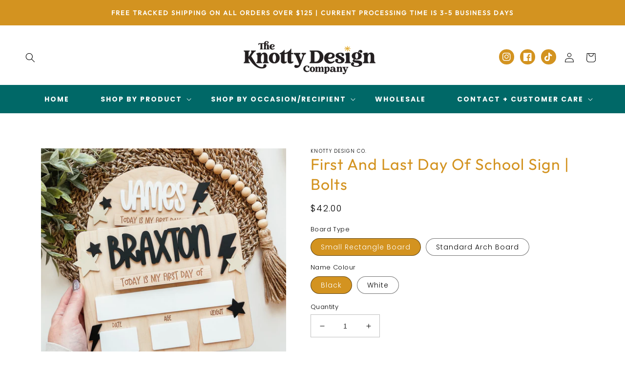

--- FILE ---
content_type: text/html; charset=utf-8
request_url: https://knottydesignco.com/products/first-and-last-day-of-school-sign-bolts
body_size: 29451
content:
<!doctype html>
<html class="no-js" lang="en">
  <head>
    <meta charset="utf-8">
    <meta http-equiv="X-UA-Compatible" content="IE=edge">
    <meta name="viewport" content="width=device-width,initial-scale=1">
    <meta name="theme-color" content="">
    <link rel="canonical" href="https://knottydesignco.com/products/first-and-last-day-of-school-sign-bolts">
    <link rel="preconnect" href="https://cdn.shopify.com" crossorigin><link rel="preconnect" href="https://fonts.shopifycdn.com" crossorigin><title>
      First And Last Day Of School Sign | Bolts
 &ndash; Knotty Design Co.</title>

    
      <meta name="description" content="We are so excited to show off our 2025 Back-To-School collection. Our shop was one of the original wooden school board creators in 2021 and they have been a well-loved product in our shop every since! This reusable first and last day of school sign is perfect for taking those milestone photos during back to school seas">
    

    

<meta property="og:site_name" content="Knotty Design Co.">
<meta property="og:url" content="https://knottydesignco.com/products/first-and-last-day-of-school-sign-bolts">
<meta property="og:title" content="First And Last Day Of School Sign | Bolts">
<meta property="og:type" content="product">
<meta property="og:description" content="We are so excited to show off our 2025 Back-To-School collection. Our shop was one of the original wooden school board creators in 2021 and they have been a well-loved product in our shop every since! This reusable first and last day of school sign is perfect for taking those milestone photos during back to school seas"><meta property="og:image" content="http://knottydesignco.com/cdn/shop/files/BoltsSchoolBoard-2.jpg?v=1719792054">
  <meta property="og:image:secure_url" content="https://knottydesignco.com/cdn/shop/files/BoltsSchoolBoard-2.jpg?v=1719792054">
  <meta property="og:image:width" content="2816">
  <meta property="og:image:height" content="2816"><meta property="og:price:amount" content="42.00">
  <meta property="og:price:currency" content="CAD"><meta name="twitter:card" content="summary_large_image">
<meta name="twitter:title" content="First And Last Day Of School Sign | Bolts">
<meta name="twitter:description" content="We are so excited to show off our 2025 Back-To-School collection. Our shop was one of the original wooden school board creators in 2021 and they have been a well-loved product in our shop every since! This reusable first and last day of school sign is perfect for taking those milestone photos during back to school seas">


    <script src="//knottydesignco.com/cdn/shop/t/19/assets/global.js?v=24850326154503943211703272007" defer="defer"></script>
    <script>window.performance && window.performance.mark && window.performance.mark('shopify.content_for_header.start');</script><meta name="google-site-verification" content="Lz006xS9S5nd9rCFoNu5JXt3I1mDMylaUNYwEEj5IWg">
<meta id="shopify-digital-wallet" name="shopify-digital-wallet" content="/7215251567/digital_wallets/dialog">
<meta name="shopify-checkout-api-token" content="629d59de0d42bcbdfa1d76e1862ed742">
<meta id="in-context-paypal-metadata" data-shop-id="7215251567" data-venmo-supported="false" data-environment="production" data-locale="en_US" data-paypal-v4="true" data-currency="CAD">
<link rel="alternate" type="application/json+oembed" href="https://knottydesignco.com/products/first-and-last-day-of-school-sign-bolts.oembed">
<script async="async" src="/checkouts/internal/preloads.js?locale=en-CA"></script>
<link rel="preconnect" href="https://shop.app" crossorigin="anonymous">
<script async="async" src="https://shop.app/checkouts/internal/preloads.js?locale=en-CA&shop_id=7215251567" crossorigin="anonymous"></script>
<script id="apple-pay-shop-capabilities" type="application/json">{"shopId":7215251567,"countryCode":"CA","currencyCode":"CAD","merchantCapabilities":["supports3DS"],"merchantId":"gid:\/\/shopify\/Shop\/7215251567","merchantName":"Knotty Design Co.","requiredBillingContactFields":["postalAddress","email"],"requiredShippingContactFields":["postalAddress","email"],"shippingType":"shipping","supportedNetworks":["visa","masterCard","amex","discover","interac","jcb"],"total":{"type":"pending","label":"Knotty Design Co.","amount":"1.00"},"shopifyPaymentsEnabled":true,"supportsSubscriptions":true}</script>
<script id="shopify-features" type="application/json">{"accessToken":"629d59de0d42bcbdfa1d76e1862ed742","betas":["rich-media-storefront-analytics"],"domain":"knottydesignco.com","predictiveSearch":true,"shopId":7215251567,"locale":"en"}</script>
<script>var Shopify = Shopify || {};
Shopify.shop = "knotty-design-co.myshopify.com";
Shopify.locale = "en";
Shopify.currency = {"active":"CAD","rate":"1.0"};
Shopify.country = "CA";
Shopify.theme = {"name":"Studioretro","id":163703095590,"schema_name":"Studio Retro","schema_version":"3.0","theme_store_id":null,"role":"main"};
Shopify.theme.handle = "null";
Shopify.theme.style = {"id":null,"handle":null};
Shopify.cdnHost = "knottydesignco.com/cdn";
Shopify.routes = Shopify.routes || {};
Shopify.routes.root = "/";</script>
<script type="module">!function(o){(o.Shopify=o.Shopify||{}).modules=!0}(window);</script>
<script>!function(o){function n(){var o=[];function n(){o.push(Array.prototype.slice.apply(arguments))}return n.q=o,n}var t=o.Shopify=o.Shopify||{};t.loadFeatures=n(),t.autoloadFeatures=n()}(window);</script>
<script>
  window.ShopifyPay = window.ShopifyPay || {};
  window.ShopifyPay.apiHost = "shop.app\/pay";
  window.ShopifyPay.redirectState = null;
</script>
<script id="shop-js-analytics" type="application/json">{"pageType":"product"}</script>
<script defer="defer" async type="module" src="//knottydesignco.com/cdn/shopifycloud/shop-js/modules/v2/client.init-shop-cart-sync_C5BV16lS.en.esm.js"></script>
<script defer="defer" async type="module" src="//knottydesignco.com/cdn/shopifycloud/shop-js/modules/v2/chunk.common_CygWptCX.esm.js"></script>
<script type="module">
  await import("//knottydesignco.com/cdn/shopifycloud/shop-js/modules/v2/client.init-shop-cart-sync_C5BV16lS.en.esm.js");
await import("//knottydesignco.com/cdn/shopifycloud/shop-js/modules/v2/chunk.common_CygWptCX.esm.js");

  window.Shopify.SignInWithShop?.initShopCartSync?.({"fedCMEnabled":true,"windoidEnabled":true});

</script>
<script defer="defer" async type="module" src="//knottydesignco.com/cdn/shopifycloud/shop-js/modules/v2/client.payment-terms_CZxnsJam.en.esm.js"></script>
<script defer="defer" async type="module" src="//knottydesignco.com/cdn/shopifycloud/shop-js/modules/v2/chunk.common_CygWptCX.esm.js"></script>
<script defer="defer" async type="module" src="//knottydesignco.com/cdn/shopifycloud/shop-js/modules/v2/chunk.modal_D71HUcav.esm.js"></script>
<script type="module">
  await import("//knottydesignco.com/cdn/shopifycloud/shop-js/modules/v2/client.payment-terms_CZxnsJam.en.esm.js");
await import("//knottydesignco.com/cdn/shopifycloud/shop-js/modules/v2/chunk.common_CygWptCX.esm.js");
await import("//knottydesignco.com/cdn/shopifycloud/shop-js/modules/v2/chunk.modal_D71HUcav.esm.js");

  
</script>
<script>
  window.Shopify = window.Shopify || {};
  if (!window.Shopify.featureAssets) window.Shopify.featureAssets = {};
  window.Shopify.featureAssets['shop-js'] = {"shop-cart-sync":["modules/v2/client.shop-cart-sync_ZFArdW7E.en.esm.js","modules/v2/chunk.common_CygWptCX.esm.js"],"init-fed-cm":["modules/v2/client.init-fed-cm_CmiC4vf6.en.esm.js","modules/v2/chunk.common_CygWptCX.esm.js"],"shop-button":["modules/v2/client.shop-button_tlx5R9nI.en.esm.js","modules/v2/chunk.common_CygWptCX.esm.js"],"shop-cash-offers":["modules/v2/client.shop-cash-offers_DOA2yAJr.en.esm.js","modules/v2/chunk.common_CygWptCX.esm.js","modules/v2/chunk.modal_D71HUcav.esm.js"],"init-windoid":["modules/v2/client.init-windoid_sURxWdc1.en.esm.js","modules/v2/chunk.common_CygWptCX.esm.js"],"shop-toast-manager":["modules/v2/client.shop-toast-manager_ClPi3nE9.en.esm.js","modules/v2/chunk.common_CygWptCX.esm.js"],"init-shop-email-lookup-coordinator":["modules/v2/client.init-shop-email-lookup-coordinator_B8hsDcYM.en.esm.js","modules/v2/chunk.common_CygWptCX.esm.js"],"init-shop-cart-sync":["modules/v2/client.init-shop-cart-sync_C5BV16lS.en.esm.js","modules/v2/chunk.common_CygWptCX.esm.js"],"avatar":["modules/v2/client.avatar_BTnouDA3.en.esm.js"],"pay-button":["modules/v2/client.pay-button_FdsNuTd3.en.esm.js","modules/v2/chunk.common_CygWptCX.esm.js"],"init-customer-accounts":["modules/v2/client.init-customer-accounts_DxDtT_ad.en.esm.js","modules/v2/client.shop-login-button_C5VAVYt1.en.esm.js","modules/v2/chunk.common_CygWptCX.esm.js","modules/v2/chunk.modal_D71HUcav.esm.js"],"init-shop-for-new-customer-accounts":["modules/v2/client.init-shop-for-new-customer-accounts_ChsxoAhi.en.esm.js","modules/v2/client.shop-login-button_C5VAVYt1.en.esm.js","modules/v2/chunk.common_CygWptCX.esm.js","modules/v2/chunk.modal_D71HUcav.esm.js"],"shop-login-button":["modules/v2/client.shop-login-button_C5VAVYt1.en.esm.js","modules/v2/chunk.common_CygWptCX.esm.js","modules/v2/chunk.modal_D71HUcav.esm.js"],"init-customer-accounts-sign-up":["modules/v2/client.init-customer-accounts-sign-up_CPSyQ0Tj.en.esm.js","modules/v2/client.shop-login-button_C5VAVYt1.en.esm.js","modules/v2/chunk.common_CygWptCX.esm.js","modules/v2/chunk.modal_D71HUcav.esm.js"],"shop-follow-button":["modules/v2/client.shop-follow-button_Cva4Ekp9.en.esm.js","modules/v2/chunk.common_CygWptCX.esm.js","modules/v2/chunk.modal_D71HUcav.esm.js"],"checkout-modal":["modules/v2/client.checkout-modal_BPM8l0SH.en.esm.js","modules/v2/chunk.common_CygWptCX.esm.js","modules/v2/chunk.modal_D71HUcav.esm.js"],"lead-capture":["modules/v2/client.lead-capture_Bi8yE_yS.en.esm.js","modules/v2/chunk.common_CygWptCX.esm.js","modules/v2/chunk.modal_D71HUcav.esm.js"],"shop-login":["modules/v2/client.shop-login_D6lNrXab.en.esm.js","modules/v2/chunk.common_CygWptCX.esm.js","modules/v2/chunk.modal_D71HUcav.esm.js"],"payment-terms":["modules/v2/client.payment-terms_CZxnsJam.en.esm.js","modules/v2/chunk.common_CygWptCX.esm.js","modules/v2/chunk.modal_D71HUcav.esm.js"]};
</script>
<script id="__st">var __st={"a":7215251567,"offset":-21600,"reqid":"79ded110-4897-40f3-8c35-3449a2efd32c-1768681840","pageurl":"knottydesignco.com\/products\/first-and-last-day-of-school-sign-bolts","u":"d953578c7af2","p":"product","rtyp":"product","rid":9453474873638};</script>
<script>window.ShopifyPaypalV4VisibilityTracking = true;</script>
<script id="captcha-bootstrap">!function(){'use strict';const t='contact',e='account',n='new_comment',o=[[t,t],['blogs',n],['comments',n],[t,'customer']],c=[[e,'customer_login'],[e,'guest_login'],[e,'recover_customer_password'],[e,'create_customer']],r=t=>t.map((([t,e])=>`form[action*='/${t}']:not([data-nocaptcha='true']) input[name='form_type'][value='${e}']`)).join(','),a=t=>()=>t?[...document.querySelectorAll(t)].map((t=>t.form)):[];function s(){const t=[...o],e=r(t);return a(e)}const i='password',u='form_key',d=['recaptcha-v3-token','g-recaptcha-response','h-captcha-response',i],f=()=>{try{return window.sessionStorage}catch{return}},m='__shopify_v',_=t=>t.elements[u];function p(t,e,n=!1){try{const o=window.sessionStorage,c=JSON.parse(o.getItem(e)),{data:r}=function(t){const{data:e,action:n}=t;return t[m]||n?{data:e,action:n}:{data:t,action:n}}(c);for(const[e,n]of Object.entries(r))t.elements[e]&&(t.elements[e].value=n);n&&o.removeItem(e)}catch(o){console.error('form repopulation failed',{error:o})}}const l='form_type',E='cptcha';function T(t){t.dataset[E]=!0}const w=window,h=w.document,L='Shopify',v='ce_forms',y='captcha';let A=!1;((t,e)=>{const n=(g='f06e6c50-85a8-45c8-87d0-21a2b65856fe',I='https://cdn.shopify.com/shopifycloud/storefront-forms-hcaptcha/ce_storefront_forms_captcha_hcaptcha.v1.5.2.iife.js',D={infoText:'Protected by hCaptcha',privacyText:'Privacy',termsText:'Terms'},(t,e,n)=>{const o=w[L][v],c=o.bindForm;if(c)return c(t,g,e,D).then(n);var r;o.q.push([[t,g,e,D],n]),r=I,A||(h.body.append(Object.assign(h.createElement('script'),{id:'captcha-provider',async:!0,src:r})),A=!0)});var g,I,D;w[L]=w[L]||{},w[L][v]=w[L][v]||{},w[L][v].q=[],w[L][y]=w[L][y]||{},w[L][y].protect=function(t,e){n(t,void 0,e),T(t)},Object.freeze(w[L][y]),function(t,e,n,w,h,L){const[v,y,A,g]=function(t,e,n){const i=e?o:[],u=t?c:[],d=[...i,...u],f=r(d),m=r(i),_=r(d.filter((([t,e])=>n.includes(e))));return[a(f),a(m),a(_),s()]}(w,h,L),I=t=>{const e=t.target;return e instanceof HTMLFormElement?e:e&&e.form},D=t=>v().includes(t);t.addEventListener('submit',(t=>{const e=I(t);if(!e)return;const n=D(e)&&!e.dataset.hcaptchaBound&&!e.dataset.recaptchaBound,o=_(e),c=g().includes(e)&&(!o||!o.value);(n||c)&&t.preventDefault(),c&&!n&&(function(t){try{if(!f())return;!function(t){const e=f();if(!e)return;const n=_(t);if(!n)return;const o=n.value;o&&e.removeItem(o)}(t);const e=Array.from(Array(32),(()=>Math.random().toString(36)[2])).join('');!function(t,e){_(t)||t.append(Object.assign(document.createElement('input'),{type:'hidden',name:u})),t.elements[u].value=e}(t,e),function(t,e){const n=f();if(!n)return;const o=[...t.querySelectorAll(`input[type='${i}']`)].map((({name:t})=>t)),c=[...d,...o],r={};for(const[a,s]of new FormData(t).entries())c.includes(a)||(r[a]=s);n.setItem(e,JSON.stringify({[m]:1,action:t.action,data:r}))}(t,e)}catch(e){console.error('failed to persist form',e)}}(e),e.submit())}));const S=(t,e)=>{t&&!t.dataset[E]&&(n(t,e.some((e=>e===t))),T(t))};for(const o of['focusin','change'])t.addEventListener(o,(t=>{const e=I(t);D(e)&&S(e,y())}));const B=e.get('form_key'),M=e.get(l),P=B&&M;t.addEventListener('DOMContentLoaded',(()=>{const t=y();if(P)for(const e of t)e.elements[l].value===M&&p(e,B);[...new Set([...A(),...v().filter((t=>'true'===t.dataset.shopifyCaptcha))])].forEach((e=>S(e,t)))}))}(h,new URLSearchParams(w.location.search),n,t,e,['guest_login'])})(!0,!0)}();</script>
<script integrity="sha256-4kQ18oKyAcykRKYeNunJcIwy7WH5gtpwJnB7kiuLZ1E=" data-source-attribution="shopify.loadfeatures" defer="defer" src="//knottydesignco.com/cdn/shopifycloud/storefront/assets/storefront/load_feature-a0a9edcb.js" crossorigin="anonymous"></script>
<script crossorigin="anonymous" defer="defer" src="//knottydesignco.com/cdn/shopifycloud/storefront/assets/shopify_pay/storefront-65b4c6d7.js?v=20250812"></script>
<script data-source-attribution="shopify.dynamic_checkout.dynamic.init">var Shopify=Shopify||{};Shopify.PaymentButton=Shopify.PaymentButton||{isStorefrontPortableWallets:!0,init:function(){window.Shopify.PaymentButton.init=function(){};var t=document.createElement("script");t.src="https://knottydesignco.com/cdn/shopifycloud/portable-wallets/latest/portable-wallets.en.js",t.type="module",document.head.appendChild(t)}};
</script>
<script data-source-attribution="shopify.dynamic_checkout.buyer_consent">
  function portableWalletsHideBuyerConsent(e){var t=document.getElementById("shopify-buyer-consent"),n=document.getElementById("shopify-subscription-policy-button");t&&n&&(t.classList.add("hidden"),t.setAttribute("aria-hidden","true"),n.removeEventListener("click",e))}function portableWalletsShowBuyerConsent(e){var t=document.getElementById("shopify-buyer-consent"),n=document.getElementById("shopify-subscription-policy-button");t&&n&&(t.classList.remove("hidden"),t.removeAttribute("aria-hidden"),n.addEventListener("click",e))}window.Shopify?.PaymentButton&&(window.Shopify.PaymentButton.hideBuyerConsent=portableWalletsHideBuyerConsent,window.Shopify.PaymentButton.showBuyerConsent=portableWalletsShowBuyerConsent);
</script>
<script data-source-attribution="shopify.dynamic_checkout.cart.bootstrap">document.addEventListener("DOMContentLoaded",(function(){function t(){return document.querySelector("shopify-accelerated-checkout-cart, shopify-accelerated-checkout")}if(t())Shopify.PaymentButton.init();else{new MutationObserver((function(e,n){t()&&(Shopify.PaymentButton.init(),n.disconnect())})).observe(document.body,{childList:!0,subtree:!0})}}));
</script>
<link id="shopify-accelerated-checkout-styles" rel="stylesheet" media="screen" href="https://knottydesignco.com/cdn/shopifycloud/portable-wallets/latest/accelerated-checkout-backwards-compat.css" crossorigin="anonymous">
<style id="shopify-accelerated-checkout-cart">
        #shopify-buyer-consent {
  margin-top: 1em;
  display: inline-block;
  width: 100%;
}

#shopify-buyer-consent.hidden {
  display: none;
}

#shopify-subscription-policy-button {
  background: none;
  border: none;
  padding: 0;
  text-decoration: underline;
  font-size: inherit;
  cursor: pointer;
}

#shopify-subscription-policy-button::before {
  box-shadow: none;
}

      </style>
<script id="sections-script" data-sections="product-recommendations,header,footer" defer="defer" src="//knottydesignco.com/cdn/shop/t/19/compiled_assets/scripts.js?1998"></script>
<script>window.performance && window.performance.mark && window.performance.mark('shopify.content_for_header.end');</script>


    <style data-shopify>
      @font-face {
  font-family: Poppins;
  font-weight: 300;
  font-style: normal;
  font-display: swap;
  src: url("//knottydesignco.com/cdn/fonts/poppins/poppins_n3.05f58335c3209cce17da4f1f1ab324ebe2982441.woff2") format("woff2"),
       url("//knottydesignco.com/cdn/fonts/poppins/poppins_n3.6971368e1f131d2c8ff8e3a44a36b577fdda3ff5.woff") format("woff");
}

      @font-face {
  font-family: Poppins;
  font-weight: 700;
  font-style: normal;
  font-display: swap;
  src: url("//knottydesignco.com/cdn/fonts/poppins/poppins_n7.56758dcf284489feb014a026f3727f2f20a54626.woff2") format("woff2"),
       url("//knottydesignco.com/cdn/fonts/poppins/poppins_n7.f34f55d9b3d3205d2cd6f64955ff4b36f0cfd8da.woff") format("woff");
}

      @font-face {
  font-family: Poppins;
  font-weight: 300;
  font-style: italic;
  font-display: swap;
  src: url("//knottydesignco.com/cdn/fonts/poppins/poppins_i3.8536b4423050219f608e17f134fe9ea3b01ed890.woff2") format("woff2"),
       url("//knottydesignco.com/cdn/fonts/poppins/poppins_i3.0f4433ada196bcabf726ed78f8e37e0995762f7f.woff") format("woff");
}

      @font-face {
  font-family: Poppins;
  font-weight: 700;
  font-style: italic;
  font-display: swap;
  src: url("//knottydesignco.com/cdn/fonts/poppins/poppins_i7.42fd71da11e9d101e1e6c7932199f925f9eea42d.woff2") format("woff2"),
       url("//knottydesignco.com/cdn/fonts/poppins/poppins_i7.ec8499dbd7616004e21155106d13837fff4cf556.woff") format("woff");
}

      @font-face {
  font-family: Outfit;
  font-weight: 400;
  font-style: normal;
  font-display: swap;
  src: url("//knottydesignco.com/cdn/fonts/outfit/outfit_n4.387c2e2715c484a1f1075eb90d64808f1b37ac58.woff2") format("woff2"),
       url("//knottydesignco.com/cdn/fonts/outfit/outfit_n4.aca8c81f18f62c9baa15c2dc5d1f6dd5442cdc50.woff") format("woff");
}


      :root {
        --font-body-family: Poppins, sans-serif;
        --font-body-style: normal;
        --font-body-weight: 300;
        --font-body-weight-bold: 600;

        --font-heading-family: Outfit, sans-serif;
        --font-heading-style: normal;
        --font-heading-weight: 400;

        --font-body-scale: 1.0;
        --font-heading-scale: 1.0;

        --color-base-text: 0, 0, 0;
        --color-shadow: 0, 0, 0;
        --color-base-background-1: 255, 255, 255;
        --color-base-background-2: 0, 104, 103;
        --color-base-solid-button-labels: 0, 0, 0;
        --color-base-outline-button-labels: 211, 147, 32;
        --color-base-accent-1: 247, 229, 215;
        --color-base-accent-2: 211, 147, 32;
        --payment-terms-background-color: #fff;

        --gradient-base-background-1: #fff;
        --gradient-base-background-2: #006867;
        --gradient-base-accent-1: #f7e5d7;
        --gradient-base-accent-2: #d39320;

        --media-padding: px;
        --media-border-opacity: 0.05;
        --media-border-width: 0px;
        --media-radius: 0px;
        --media-shadow-opacity: 0.0;
        --media-shadow-horizontal-offset: 0px;
        --media-shadow-vertical-offset: 4px;
        --media-shadow-blur-radius: 5px;

        --page-width: 140rem;
        --page-width-margin: 0rem;

        --card-image-padding: 0.0rem;
        --card-corner-radius: 0.0rem;
        --card-text-alignment: center;
        --card-border-width: 0.0rem;
        --card-border-opacity: 0.1;
        --card-shadow-opacity: 0.0;
        --card-shadow-horizontal-offset: 0.0rem;
        --card-shadow-vertical-offset: 0.4rem;
        --card-shadow-blur-radius: 0.5rem;

        --badge-corner-radius: 4.0rem;

        --popup-border-width: 1px;
        --popup-border-opacity: 0.1;
        --popup-corner-radius: 0px;
        --popup-shadow-opacity: 0.0;
        --popup-shadow-horizontal-offset: 0px;
        --popup-shadow-vertical-offset: 4px;
        --popup-shadow-blur-radius: 5px;

        --drawer-border-width: 1px;
        --drawer-border-opacity: 0.1;
        --drawer-shadow-opacity: 0.0;
        --drawer-shadow-horizontal-offset: 0px;
        --drawer-shadow-vertical-offset: 4px;
        --drawer-shadow-blur-radius: 5px;

        --spacing-sections-desktop: 0px;
        --spacing-sections-mobile: 0px;

        --grid-desktop-vertical-spacing: 8px;
        --grid-desktop-horizontal-spacing: 32px;
        --grid-mobile-vertical-spacing: 4px;
        --grid-mobile-horizontal-spacing: 16px;

        --text-boxes-border-opacity: 0.0;
        --text-boxes-border-width: 0px;
        --text-boxes-radius: 0px;
        --text-boxes-shadow-opacity: 0.0;
        --text-boxes-shadow-horizontal-offset: 0px;
        --text-boxes-shadow-vertical-offset: 4px;
        --text-boxes-shadow-blur-radius: 5px;

        --buttons-radius: 16px;
        --buttons-radius-outset: 16px;
        --buttons-border-width: 0px;
        --buttons-border-opacity: 0.0;
        --buttons-shadow-opacity: 0.0;
        --buttons-shadow-horizontal-offset: -4px;
        --buttons-shadow-vertical-offset: 4px;
        --buttons-shadow-blur-radius: 0px;
        --buttons-border-offset: 0.3px;

        --inputs-radius: 0px;
        --inputs-border-width: 1px;
        --inputs-border-opacity: 0.25;
        --inputs-shadow-opacity: 0.0;
        --inputs-shadow-horizontal-offset: 0px;
        --inputs-margin-offset: 0px;
        --inputs-shadow-vertical-offset: 4px;
        --inputs-shadow-blur-radius: 5px;
        --inputs-radius-outset: 0px;

        --variant-pills-radius: 40px;
        --variant-pills-border-width: 1px;
        --variant-pills-border-opacity: 0.55;
        --variant-pills-shadow-opacity: 0.0;
        --variant-pills-shadow-horizontal-offset: 2px;
        --variant-pills-shadow-vertical-offset: 4px;
        --variant-pills-shadow-blur-radius: 5px;
      }

      *,
      *::before,
      *::after {
        box-sizing: inherit;
      }

      html {
        box-sizing: border-box;
        font-size: calc(var(--font-body-scale) * 62.5%);
        height: 100%;
      }

      body {
        display: grid;
        grid-template-rows: auto auto 1fr auto;
        grid-template-columns: 100%;
        min-height: 100%;
        margin: 0;
        font-size: 1.5rem;
        letter-spacing: 0.06rem;
        line-height: calc(1 + 0.8 / var(--font-body-scale));
        font-family: var(--font-body-family);
        font-style: var(--font-body-style);
        font-weight: var(--font-body-weight);
      }

      @media screen and (min-width: 750px) {
        body {
          font-size: 1.6rem;
        }
      }
    </style>

    <link href="//knottydesignco.com/cdn/shop/t/19/assets/base.css?v=147954076993822641461728357504" rel="stylesheet" type="text/css" media="all" />
<link rel="preload" as="font" href="//knottydesignco.com/cdn/fonts/poppins/poppins_n3.05f58335c3209cce17da4f1f1ab324ebe2982441.woff2" type="font/woff2" crossorigin><link rel="preload" as="font" href="//knottydesignco.com/cdn/fonts/outfit/outfit_n4.387c2e2715c484a1f1075eb90d64808f1b37ac58.woff2" type="font/woff2" crossorigin><link rel="stylesheet" href="//knottydesignco.com/cdn/shop/t/19/assets/component-predictive-search.css?v=165644661289088488651703272006" media="print" onload="this.media='all'"><script>document.documentElement.className = document.documentElement.className.replace('no-js', 'js');
    if (Shopify.designMode) {
      document.documentElement.classList.add('shopify-design-mode');
    }
    </script>
  <!-- BEGIN app block: shopify://apps/zepto-product-personalizer/blocks/product_personalizer_main/7411210d-7b32-4c09-9455-e129e3be4729 --><!-- BEGIN app snippet: product-personalizer -->



  
 
 

<!-- END app snippet -->
<!-- BEGIN app snippet: zepto_common --><script>
var pplr_cart = {"note":null,"attributes":{},"original_total_price":0,"total_price":0,"total_discount":0,"total_weight":0.0,"item_count":0,"items":[],"requires_shipping":false,"currency":"CAD","items_subtotal_price":0,"cart_level_discount_applications":[],"checkout_charge_amount":0};
var pplr_shop_currency = "CAD";
var pplr_enabled_currencies_size = 2;
var pplr_money_formate = "${{amount}}";
var pplr_manual_theme_selector=["CartCount span","tr:has([name*=updates])","tr img:first",".line-item__title",".cart__item--price .cart__price",".grid__item.one-half.text-right",".pplr_item_remove",".ajaxcart__qty",".header__cart-price-bubble span[data-cart-price-bubble]","form[action*=cart] [name=checkout]","Click To View Image"];
</script>
<script defer src="//cdn-zeptoapps.com/product-personalizer/pplr_common.js?v=17" ></script><!-- END app snippet -->

<!-- END app block --><!-- BEGIN app block: shopify://apps/hulk-product-options/blocks/app-embed/380168ef-9475-4244-a291-f66b189208b5 --><!-- BEGIN app snippet: hulkapps_product_options --><script>
    
        window.hulkapps = {
        shop_slug: "knotty-design-co",
        store_id: "knotty-design-co.myshopify.com",
        money_format: "${{amount}}",
        cart: null,
        product: null,
        product_collections: null,
        product_variants: null,
        is_volume_discount: null,
        is_product_option: true,
        product_id: null,
        page_type: null,
        po_url: "https://productoption.hulkapps.com",
        po_proxy_url: "https://knottydesignco.com",
        vd_url: "https://volumediscount.hulkapps.com",
        customer: null,
        hulkapps_extension_js: true

    }
    window.is_hulkpo_installed=true
    

      window.hulkapps.page_type = "cart";
      window.hulkapps.cart = {"note":null,"attributes":{},"original_total_price":0,"total_price":0,"total_discount":0,"total_weight":0.0,"item_count":0,"items":[],"requires_shipping":false,"currency":"CAD","items_subtotal_price":0,"cart_level_discount_applications":[],"checkout_charge_amount":0}
      if (typeof window.hulkapps.cart.items == "object") {
        for (var i=0; i<window.hulkapps.cart.items.length; i++) {
          ["sku", "grams", "vendor", "url", "image", "handle", "requires_shipping", "product_type", "product_description"].map(function(a) {
            delete window.hulkapps.cart.items[i][a]
          })
        }
      }
      window.hulkapps.cart_collections = {}
      

    
      window.hulkapps.page_type = "product"
      window.hulkapps.product_id = "9453474873638";
      window.hulkapps.product = {"id":9453474873638,"title":"First And Last Day Of School Sign | Bolts","handle":"first-and-last-day-of-school-sign-bolts","description":"\u003cp\u003eWe are so excited to show off our 2025 Back-To-School collection. Our shop was one of the original wooden school board creators in 2021 and they have been a well-loved product in our shop every since!\u003c\/p\u003e\n\u003cp\u003eThis reusable first and last day of school sign is perfect for taking those milestone photos during back to school season. They are easy to write on with any dry erase marker (marker not included). Each board is personalized with your choice of name, making the perfect keepsake to use for years to come.\u003cbr data-mce-fragment=\"1\"\u003e\u003cbr data-mce-fragment=\"1\"\u003eSize:\u003c\/p\u003e\n\u003cp\u003eStandard Arch Board - 10.8 inches tall x 8.5 inches wide\u003c\/p\u003e\n\u003cp\u003eSmall Rectangle Board - 7 inches tall x 8.5 inches wide\u003cbr data-mce-fragment=\"1\"\u003e\u003cbr data-mce-fragment=\"1\"\u003eEach sign is cut from 1\/4 inch thick maple wood. The interchangeable pieces and box headings are engraved into the wood and the rest of the board features 3D coloured acrylic.\u003cbr\u003e\u003c\/p\u003e\n\u003cp\u003eBecause these are cut from real wood, there will be natural variations in colour and wood grain.\u003c\/p\u003e","published_at":"2024-06-30T18:00:58-06:00","created_at":"2024-06-30T18:00:27-06:00","vendor":"Knotty Design Co.","type":"Wood Sign","tags":["Back To School","Personalized"],"price":4200,"price_min":4200,"price_max":5400,"available":true,"price_varies":true,"compare_at_price":null,"compare_at_price_min":0,"compare_at_price_max":0,"compare_at_price_varies":false,"variants":[{"id":49161206071590,"title":"Small Rectangle Board \/ Black","option1":"Small Rectangle Board","option2":"Black","option3":null,"sku":null,"requires_shipping":true,"taxable":true,"featured_image":null,"available":true,"name":"First And Last Day Of School Sign | Bolts - Small Rectangle Board \/ Black","public_title":"Small Rectangle Board \/ Black","options":["Small Rectangle Board","Black"],"price":4200,"weight":300,"compare_at_price":null,"inventory_management":null,"barcode":null,"requires_selling_plan":false,"selling_plan_allocations":[]},{"id":49161206595878,"title":"Small Rectangle Board \/ White","option1":"Small Rectangle Board","option2":"White","option3":null,"sku":"","requires_shipping":true,"taxable":true,"featured_image":null,"available":true,"name":"First And Last Day Of School Sign | Bolts - Small Rectangle Board \/ White","public_title":"Small Rectangle Board \/ White","options":["Small Rectangle Board","White"],"price":4200,"weight":300,"compare_at_price":null,"inventory_management":null,"barcode":"","requires_selling_plan":false,"selling_plan_allocations":[]},{"id":49161206104358,"title":"Standard Arch Board \/ Black","option1":"Standard Arch Board","option2":"Black","option3":null,"sku":null,"requires_shipping":true,"taxable":true,"featured_image":null,"available":true,"name":"First And Last Day Of School Sign | Bolts - Standard Arch Board \/ Black","public_title":"Standard Arch Board \/ Black","options":["Standard Arch Board","Black"],"price":5400,"weight":300,"compare_at_price":null,"inventory_management":null,"barcode":null,"requires_selling_plan":false,"selling_plan_allocations":[]},{"id":49161206628646,"title":"Standard Arch Board \/ White","option1":"Standard Arch Board","option2":"White","option3":null,"sku":"","requires_shipping":true,"taxable":true,"featured_image":null,"available":true,"name":"First And Last Day Of School Sign | Bolts - Standard Arch Board \/ White","public_title":"Standard Arch Board \/ White","options":["Standard Arch Board","White"],"price":5400,"weight":300,"compare_at_price":null,"inventory_management":null,"barcode":"","requires_selling_plan":false,"selling_plan_allocations":[]}],"images":["\/\/knottydesignco.com\/cdn\/shop\/files\/BoltsSchoolBoard-2.jpg?v=1719792054","\/\/knottydesignco.com\/cdn\/shop\/files\/BoltsSchoolBoard-6.jpg?v=1719792054","\/\/knottydesignco.com\/cdn\/shop\/files\/BoltsSchoolBoard-3.jpg?v=1719792054","\/\/knottydesignco.com\/cdn\/shop\/files\/BoltsSchoolBoard-4.jpg?v=1719792054","\/\/knottydesignco.com\/cdn\/shop\/files\/BoltsSchoolBoard-5.jpg?v=1719792054","\/\/knottydesignco.com\/cdn\/shop\/files\/BoltsSchoolBoard-1.jpg?v=1719792054"],"featured_image":"\/\/knottydesignco.com\/cdn\/shop\/files\/BoltsSchoolBoard-2.jpg?v=1719792054","options":["Board Type","Name Colour"],"media":[{"alt":null,"id":39978742874406,"position":1,"preview_image":{"aspect_ratio":1.0,"height":2816,"width":2816,"src":"\/\/knottydesignco.com\/cdn\/shop\/files\/BoltsSchoolBoard-2.jpg?v=1719792054"},"aspect_ratio":1.0,"height":2816,"media_type":"image","src":"\/\/knottydesignco.com\/cdn\/shop\/files\/BoltsSchoolBoard-2.jpg?v=1719792054","width":2816},{"alt":null,"id":39978742710566,"position":2,"preview_image":{"aspect_ratio":1.0,"height":3024,"width":3024,"src":"\/\/knottydesignco.com\/cdn\/shop\/files\/BoltsSchoolBoard-6.jpg?v=1719792054"},"aspect_ratio":1.0,"height":3024,"media_type":"image","src":"\/\/knottydesignco.com\/cdn\/shop\/files\/BoltsSchoolBoard-6.jpg?v=1719792054","width":3024},{"alt":null,"id":39978742743334,"position":3,"preview_image":{"aspect_ratio":1.0,"height":3024,"width":3024,"src":"\/\/knottydesignco.com\/cdn\/shop\/files\/BoltsSchoolBoard-3.jpg?v=1719792054"},"aspect_ratio":1.0,"height":3024,"media_type":"image","src":"\/\/knottydesignco.com\/cdn\/shop\/files\/BoltsSchoolBoard-3.jpg?v=1719792054","width":3024},{"alt":null,"id":39978742776102,"position":4,"preview_image":{"aspect_ratio":1.0,"height":2894,"width":2894,"src":"\/\/knottydesignco.com\/cdn\/shop\/files\/BoltsSchoolBoard-4.jpg?v=1719792054"},"aspect_ratio":1.0,"height":2894,"media_type":"image","src":"\/\/knottydesignco.com\/cdn\/shop\/files\/BoltsSchoolBoard-4.jpg?v=1719792054","width":2894},{"alt":null,"id":39978742808870,"position":5,"preview_image":{"aspect_ratio":1.0,"height":2764,"width":2764,"src":"\/\/knottydesignco.com\/cdn\/shop\/files\/BoltsSchoolBoard-5.jpg?v=1719792054"},"aspect_ratio":1.0,"height":2764,"media_type":"image","src":"\/\/knottydesignco.com\/cdn\/shop\/files\/BoltsSchoolBoard-5.jpg?v=1719792054","width":2764},{"alt":null,"id":39978742841638,"position":6,"preview_image":{"aspect_ratio":1.0,"height":2995,"width":2995,"src":"\/\/knottydesignco.com\/cdn\/shop\/files\/BoltsSchoolBoard-1.jpg?v=1719792054"},"aspect_ratio":1.0,"height":2995,"media_type":"image","src":"\/\/knottydesignco.com\/cdn\/shop\/files\/BoltsSchoolBoard-1.jpg?v=1719792054","width":2995}],"requires_selling_plan":false,"selling_plan_groups":[],"content":"\u003cp\u003eWe are so excited to show off our 2025 Back-To-School collection. Our shop was one of the original wooden school board creators in 2021 and they have been a well-loved product in our shop every since!\u003c\/p\u003e\n\u003cp\u003eThis reusable first and last day of school sign is perfect for taking those milestone photos during back to school season. They are easy to write on with any dry erase marker (marker not included). Each board is personalized with your choice of name, making the perfect keepsake to use for years to come.\u003cbr data-mce-fragment=\"1\"\u003e\u003cbr data-mce-fragment=\"1\"\u003eSize:\u003c\/p\u003e\n\u003cp\u003eStandard Arch Board - 10.8 inches tall x 8.5 inches wide\u003c\/p\u003e\n\u003cp\u003eSmall Rectangle Board - 7 inches tall x 8.5 inches wide\u003cbr data-mce-fragment=\"1\"\u003e\u003cbr data-mce-fragment=\"1\"\u003eEach sign is cut from 1\/4 inch thick maple wood. The interchangeable pieces and box headings are engraved into the wood and the rest of the board features 3D coloured acrylic.\u003cbr\u003e\u003c\/p\u003e\n\u003cp\u003eBecause these are cut from real wood, there will be natural variations in colour and wood grain.\u003c\/p\u003e"}

      window.hulkapps.product_collection = []
      
        window.hulkapps.product_collection.push(283283325039)
      
        window.hulkapps.product_collection.push(280419467375)
      
        window.hulkapps.product_collection.push(451761078566)
      
        window.hulkapps.product_collection.push(280419500143)
      
        window.hulkapps.product_collection.push(86998548591)
      

      window.hulkapps.product_variant = []
      
        window.hulkapps.product_variant.push(49161206071590)
      
        window.hulkapps.product_variant.push(49161206595878)
      
        window.hulkapps.product_variant.push(49161206104358)
      
        window.hulkapps.product_variant.push(49161206628646)
      

      window.hulkapps.product_collections = window.hulkapps.product_collection.toString();
      window.hulkapps.product_variants = window.hulkapps.product_variant.toString();

    

</script>

<!-- END app snippet --><!-- END app block --><script src="https://cdn.shopify.com/extensions/019b9c2b-77f8-7b74-afb5-bcf1f8a2c57e/productoption-172/assets/hulkcode.js" type="text/javascript" defer="defer"></script>
<link href="https://cdn.shopify.com/extensions/019b9c2b-77f8-7b74-afb5-bcf1f8a2c57e/productoption-172/assets/hulkcode.css" rel="stylesheet" type="text/css" media="all">
<link href="https://monorail-edge.shopifysvc.com" rel="dns-prefetch">
<script>(function(){if ("sendBeacon" in navigator && "performance" in window) {try {var session_token_from_headers = performance.getEntriesByType('navigation')[0].serverTiming.find(x => x.name == '_s').description;} catch {var session_token_from_headers = undefined;}var session_cookie_matches = document.cookie.match(/_shopify_s=([^;]*)/);var session_token_from_cookie = session_cookie_matches && session_cookie_matches.length === 2 ? session_cookie_matches[1] : "";var session_token = session_token_from_headers || session_token_from_cookie || "";function handle_abandonment_event(e) {var entries = performance.getEntries().filter(function(entry) {return /monorail-edge.shopifysvc.com/.test(entry.name);});if (!window.abandonment_tracked && entries.length === 0) {window.abandonment_tracked = true;var currentMs = Date.now();var navigation_start = performance.timing.navigationStart;var payload = {shop_id: 7215251567,url: window.location.href,navigation_start,duration: currentMs - navigation_start,session_token,page_type: "product"};window.navigator.sendBeacon("https://monorail-edge.shopifysvc.com/v1/produce", JSON.stringify({schema_id: "online_store_buyer_site_abandonment/1.1",payload: payload,metadata: {event_created_at_ms: currentMs,event_sent_at_ms: currentMs}}));}}window.addEventListener('pagehide', handle_abandonment_event);}}());</script>
<script id="web-pixels-manager-setup">(function e(e,d,r,n,o){if(void 0===o&&(o={}),!Boolean(null===(a=null===(i=window.Shopify)||void 0===i?void 0:i.analytics)||void 0===a?void 0:a.replayQueue)){var i,a;window.Shopify=window.Shopify||{};var t=window.Shopify;t.analytics=t.analytics||{};var s=t.analytics;s.replayQueue=[],s.publish=function(e,d,r){return s.replayQueue.push([e,d,r]),!0};try{self.performance.mark("wpm:start")}catch(e){}var l=function(){var e={modern:/Edge?\/(1{2}[4-9]|1[2-9]\d|[2-9]\d{2}|\d{4,})\.\d+(\.\d+|)|Firefox\/(1{2}[4-9]|1[2-9]\d|[2-9]\d{2}|\d{4,})\.\d+(\.\d+|)|Chrom(ium|e)\/(9{2}|\d{3,})\.\d+(\.\d+|)|(Maci|X1{2}).+ Version\/(15\.\d+|(1[6-9]|[2-9]\d|\d{3,})\.\d+)([,.]\d+|)( \(\w+\)|)( Mobile\/\w+|) Safari\/|Chrome.+OPR\/(9{2}|\d{3,})\.\d+\.\d+|(CPU[ +]OS|iPhone[ +]OS|CPU[ +]iPhone|CPU IPhone OS|CPU iPad OS)[ +]+(15[._]\d+|(1[6-9]|[2-9]\d|\d{3,})[._]\d+)([._]\d+|)|Android:?[ /-](13[3-9]|1[4-9]\d|[2-9]\d{2}|\d{4,})(\.\d+|)(\.\d+|)|Android.+Firefox\/(13[5-9]|1[4-9]\d|[2-9]\d{2}|\d{4,})\.\d+(\.\d+|)|Android.+Chrom(ium|e)\/(13[3-9]|1[4-9]\d|[2-9]\d{2}|\d{4,})\.\d+(\.\d+|)|SamsungBrowser\/([2-9]\d|\d{3,})\.\d+/,legacy:/Edge?\/(1[6-9]|[2-9]\d|\d{3,})\.\d+(\.\d+|)|Firefox\/(5[4-9]|[6-9]\d|\d{3,})\.\d+(\.\d+|)|Chrom(ium|e)\/(5[1-9]|[6-9]\d|\d{3,})\.\d+(\.\d+|)([\d.]+$|.*Safari\/(?![\d.]+ Edge\/[\d.]+$))|(Maci|X1{2}).+ Version\/(10\.\d+|(1[1-9]|[2-9]\d|\d{3,})\.\d+)([,.]\d+|)( \(\w+\)|)( Mobile\/\w+|) Safari\/|Chrome.+OPR\/(3[89]|[4-9]\d|\d{3,})\.\d+\.\d+|(CPU[ +]OS|iPhone[ +]OS|CPU[ +]iPhone|CPU IPhone OS|CPU iPad OS)[ +]+(10[._]\d+|(1[1-9]|[2-9]\d|\d{3,})[._]\d+)([._]\d+|)|Android:?[ /-](13[3-9]|1[4-9]\d|[2-9]\d{2}|\d{4,})(\.\d+|)(\.\d+|)|Mobile Safari.+OPR\/([89]\d|\d{3,})\.\d+\.\d+|Android.+Firefox\/(13[5-9]|1[4-9]\d|[2-9]\d{2}|\d{4,})\.\d+(\.\d+|)|Android.+Chrom(ium|e)\/(13[3-9]|1[4-9]\d|[2-9]\d{2}|\d{4,})\.\d+(\.\d+|)|Android.+(UC? ?Browser|UCWEB|U3)[ /]?(15\.([5-9]|\d{2,})|(1[6-9]|[2-9]\d|\d{3,})\.\d+)\.\d+|SamsungBrowser\/(5\.\d+|([6-9]|\d{2,})\.\d+)|Android.+MQ{2}Browser\/(14(\.(9|\d{2,})|)|(1[5-9]|[2-9]\d|\d{3,})(\.\d+|))(\.\d+|)|K[Aa][Ii]OS\/(3\.\d+|([4-9]|\d{2,})\.\d+)(\.\d+|)/},d=e.modern,r=e.legacy,n=navigator.userAgent;return n.match(d)?"modern":n.match(r)?"legacy":"unknown"}(),u="modern"===l?"modern":"legacy",c=(null!=n?n:{modern:"",legacy:""})[u],f=function(e){return[e.baseUrl,"/wpm","/b",e.hashVersion,"modern"===e.buildTarget?"m":"l",".js"].join("")}({baseUrl:d,hashVersion:r,buildTarget:u}),m=function(e){var d=e.version,r=e.bundleTarget,n=e.surface,o=e.pageUrl,i=e.monorailEndpoint;return{emit:function(e){var a=e.status,t=e.errorMsg,s=(new Date).getTime(),l=JSON.stringify({metadata:{event_sent_at_ms:s},events:[{schema_id:"web_pixels_manager_load/3.1",payload:{version:d,bundle_target:r,page_url:o,status:a,surface:n,error_msg:t},metadata:{event_created_at_ms:s}}]});if(!i)return console&&console.warn&&console.warn("[Web Pixels Manager] No Monorail endpoint provided, skipping logging."),!1;try{return self.navigator.sendBeacon.bind(self.navigator)(i,l)}catch(e){}var u=new XMLHttpRequest;try{return u.open("POST",i,!0),u.setRequestHeader("Content-Type","text/plain"),u.send(l),!0}catch(e){return console&&console.warn&&console.warn("[Web Pixels Manager] Got an unhandled error while logging to Monorail."),!1}}}}({version:r,bundleTarget:l,surface:e.surface,pageUrl:self.location.href,monorailEndpoint:e.monorailEndpoint});try{o.browserTarget=l,function(e){var d=e.src,r=e.async,n=void 0===r||r,o=e.onload,i=e.onerror,a=e.sri,t=e.scriptDataAttributes,s=void 0===t?{}:t,l=document.createElement("script"),u=document.querySelector("head"),c=document.querySelector("body");if(l.async=n,l.src=d,a&&(l.integrity=a,l.crossOrigin="anonymous"),s)for(var f in s)if(Object.prototype.hasOwnProperty.call(s,f))try{l.dataset[f]=s[f]}catch(e){}if(o&&l.addEventListener("load",o),i&&l.addEventListener("error",i),u)u.appendChild(l);else{if(!c)throw new Error("Did not find a head or body element to append the script");c.appendChild(l)}}({src:f,async:!0,onload:function(){if(!function(){var e,d;return Boolean(null===(d=null===(e=window.Shopify)||void 0===e?void 0:e.analytics)||void 0===d?void 0:d.initialized)}()){var d=window.webPixelsManager.init(e)||void 0;if(d){var r=window.Shopify.analytics;r.replayQueue.forEach((function(e){var r=e[0],n=e[1],o=e[2];d.publishCustomEvent(r,n,o)})),r.replayQueue=[],r.publish=d.publishCustomEvent,r.visitor=d.visitor,r.initialized=!0}}},onerror:function(){return m.emit({status:"failed",errorMsg:"".concat(f," has failed to load")})},sri:function(e){var d=/^sha384-[A-Za-z0-9+/=]+$/;return"string"==typeof e&&d.test(e)}(c)?c:"",scriptDataAttributes:o}),m.emit({status:"loading"})}catch(e){m.emit({status:"failed",errorMsg:(null==e?void 0:e.message)||"Unknown error"})}}})({shopId: 7215251567,storefrontBaseUrl: "https://knottydesignco.com",extensionsBaseUrl: "https://extensions.shopifycdn.com/cdn/shopifycloud/web-pixels-manager",monorailEndpoint: "https://monorail-edge.shopifysvc.com/unstable/produce_batch",surface: "storefront-renderer",enabledBetaFlags: ["2dca8a86"],webPixelsConfigList: [{"id":"882409766","configuration":"{\"config\":\"{\\\"pixel_id\\\":\\\"GT-NM24ZX9\\\",\\\"target_country\\\":\\\"CA\\\",\\\"gtag_events\\\":[{\\\"type\\\":\\\"purchase\\\",\\\"action_label\\\":\\\"MC-WPXKWEF8SC\\\"},{\\\"type\\\":\\\"page_view\\\",\\\"action_label\\\":\\\"MC-WPXKWEF8SC\\\"},{\\\"type\\\":\\\"view_item\\\",\\\"action_label\\\":\\\"MC-WPXKWEF8SC\\\"}],\\\"enable_monitoring_mode\\\":false}\"}","eventPayloadVersion":"v1","runtimeContext":"OPEN","scriptVersion":"b2a88bafab3e21179ed38636efcd8a93","type":"APP","apiClientId":1780363,"privacyPurposes":[],"dataSharingAdjustments":{"protectedCustomerApprovalScopes":["read_customer_address","read_customer_email","read_customer_name","read_customer_personal_data","read_customer_phone"]}},{"id":"393543974","configuration":"{\"pixel_id\":\"340807326846680\",\"pixel_type\":\"facebook_pixel\",\"metaapp_system_user_token\":\"EAAebkZAyNHbgBAGddJ7idJyBwZBeeZCbu0PiCBVNDmfZBl9rAcWzpIhpLeZCSX5Dtbpyj32AohuC1ZAbsEXUUzuEVqzoXRtQAfqM9hrUgG4AKSCqKIPoBhbZBcO6jZCkqclA6TKRzz2RgMA7eP9tSZCXIIMMSJUfFO6jWyJTBP7eAXe8VH0aiVZBFW\"}","eventPayloadVersion":"v1","runtimeContext":"OPEN","scriptVersion":"ca16bc87fe92b6042fbaa3acc2fbdaa6","type":"APP","apiClientId":2329312,"privacyPurposes":["ANALYTICS","MARKETING","SALE_OF_DATA"],"dataSharingAdjustments":{"protectedCustomerApprovalScopes":["read_customer_address","read_customer_email","read_customer_name","read_customer_personal_data","read_customer_phone"]}},{"id":"shopify-app-pixel","configuration":"{}","eventPayloadVersion":"v1","runtimeContext":"STRICT","scriptVersion":"0450","apiClientId":"shopify-pixel","type":"APP","privacyPurposes":["ANALYTICS","MARKETING"]},{"id":"shopify-custom-pixel","eventPayloadVersion":"v1","runtimeContext":"LAX","scriptVersion":"0450","apiClientId":"shopify-pixel","type":"CUSTOM","privacyPurposes":["ANALYTICS","MARKETING"]}],isMerchantRequest: false,initData: {"shop":{"name":"Knotty Design Co.","paymentSettings":{"currencyCode":"CAD"},"myshopifyDomain":"knotty-design-co.myshopify.com","countryCode":"CA","storefrontUrl":"https:\/\/knottydesignco.com"},"customer":null,"cart":null,"checkout":null,"productVariants":[{"price":{"amount":42.0,"currencyCode":"CAD"},"product":{"title":"First And Last Day Of School Sign | Bolts","vendor":"Knotty Design Co.","id":"9453474873638","untranslatedTitle":"First And Last Day Of School Sign | Bolts","url":"\/products\/first-and-last-day-of-school-sign-bolts","type":"Wood Sign"},"id":"49161206071590","image":{"src":"\/\/knottydesignco.com\/cdn\/shop\/files\/BoltsSchoolBoard-2.jpg?v=1719792054"},"sku":null,"title":"Small Rectangle Board \/ Black","untranslatedTitle":"Small Rectangle Board \/ Black"},{"price":{"amount":42.0,"currencyCode":"CAD"},"product":{"title":"First And Last Day Of School Sign | Bolts","vendor":"Knotty Design Co.","id":"9453474873638","untranslatedTitle":"First And Last Day Of School Sign | Bolts","url":"\/products\/first-and-last-day-of-school-sign-bolts","type":"Wood Sign"},"id":"49161206595878","image":{"src":"\/\/knottydesignco.com\/cdn\/shop\/files\/BoltsSchoolBoard-2.jpg?v=1719792054"},"sku":"","title":"Small Rectangle Board \/ White","untranslatedTitle":"Small Rectangle Board \/ White"},{"price":{"amount":54.0,"currencyCode":"CAD"},"product":{"title":"First And Last Day Of School Sign | Bolts","vendor":"Knotty Design Co.","id":"9453474873638","untranslatedTitle":"First And Last Day Of School Sign | Bolts","url":"\/products\/first-and-last-day-of-school-sign-bolts","type":"Wood Sign"},"id":"49161206104358","image":{"src":"\/\/knottydesignco.com\/cdn\/shop\/files\/BoltsSchoolBoard-2.jpg?v=1719792054"},"sku":null,"title":"Standard Arch Board \/ Black","untranslatedTitle":"Standard Arch Board \/ Black"},{"price":{"amount":54.0,"currencyCode":"CAD"},"product":{"title":"First And Last Day Of School Sign | Bolts","vendor":"Knotty Design Co.","id":"9453474873638","untranslatedTitle":"First And Last Day Of School Sign | Bolts","url":"\/products\/first-and-last-day-of-school-sign-bolts","type":"Wood Sign"},"id":"49161206628646","image":{"src":"\/\/knottydesignco.com\/cdn\/shop\/files\/BoltsSchoolBoard-2.jpg?v=1719792054"},"sku":"","title":"Standard Arch Board \/ White","untranslatedTitle":"Standard Arch Board \/ White"}],"purchasingCompany":null},},"https://knottydesignco.com/cdn","fcfee988w5aeb613cpc8e4bc33m6693e112",{"modern":"","legacy":""},{"shopId":"7215251567","storefrontBaseUrl":"https:\/\/knottydesignco.com","extensionBaseUrl":"https:\/\/extensions.shopifycdn.com\/cdn\/shopifycloud\/web-pixels-manager","surface":"storefront-renderer","enabledBetaFlags":"[\"2dca8a86\"]","isMerchantRequest":"false","hashVersion":"fcfee988w5aeb613cpc8e4bc33m6693e112","publish":"custom","events":"[[\"page_viewed\",{}],[\"product_viewed\",{\"productVariant\":{\"price\":{\"amount\":42.0,\"currencyCode\":\"CAD\"},\"product\":{\"title\":\"First And Last Day Of School Sign | Bolts\",\"vendor\":\"Knotty Design Co.\",\"id\":\"9453474873638\",\"untranslatedTitle\":\"First And Last Day Of School Sign | Bolts\",\"url\":\"\/products\/first-and-last-day-of-school-sign-bolts\",\"type\":\"Wood Sign\"},\"id\":\"49161206071590\",\"image\":{\"src\":\"\/\/knottydesignco.com\/cdn\/shop\/files\/BoltsSchoolBoard-2.jpg?v=1719792054\"},\"sku\":null,\"title\":\"Small Rectangle Board \/ Black\",\"untranslatedTitle\":\"Small Rectangle Board \/ Black\"}}]]"});</script><script>
  window.ShopifyAnalytics = window.ShopifyAnalytics || {};
  window.ShopifyAnalytics.meta = window.ShopifyAnalytics.meta || {};
  window.ShopifyAnalytics.meta.currency = 'CAD';
  var meta = {"product":{"id":9453474873638,"gid":"gid:\/\/shopify\/Product\/9453474873638","vendor":"Knotty Design Co.","type":"Wood Sign","handle":"first-and-last-day-of-school-sign-bolts","variants":[{"id":49161206071590,"price":4200,"name":"First And Last Day Of School Sign | Bolts - Small Rectangle Board \/ Black","public_title":"Small Rectangle Board \/ Black","sku":null},{"id":49161206595878,"price":4200,"name":"First And Last Day Of School Sign | Bolts - Small Rectangle Board \/ White","public_title":"Small Rectangle Board \/ White","sku":""},{"id":49161206104358,"price":5400,"name":"First And Last Day Of School Sign | Bolts - Standard Arch Board \/ Black","public_title":"Standard Arch Board \/ Black","sku":null},{"id":49161206628646,"price":5400,"name":"First And Last Day Of School Sign | Bolts - Standard Arch Board \/ White","public_title":"Standard Arch Board \/ White","sku":""}],"remote":false},"page":{"pageType":"product","resourceType":"product","resourceId":9453474873638,"requestId":"79ded110-4897-40f3-8c35-3449a2efd32c-1768681840"}};
  for (var attr in meta) {
    window.ShopifyAnalytics.meta[attr] = meta[attr];
  }
</script>
<script class="analytics">
  (function () {
    var customDocumentWrite = function(content) {
      var jquery = null;

      if (window.jQuery) {
        jquery = window.jQuery;
      } else if (window.Checkout && window.Checkout.$) {
        jquery = window.Checkout.$;
      }

      if (jquery) {
        jquery('body').append(content);
      }
    };

    var hasLoggedConversion = function(token) {
      if (token) {
        return document.cookie.indexOf('loggedConversion=' + token) !== -1;
      }
      return false;
    }

    var setCookieIfConversion = function(token) {
      if (token) {
        var twoMonthsFromNow = new Date(Date.now());
        twoMonthsFromNow.setMonth(twoMonthsFromNow.getMonth() + 2);

        document.cookie = 'loggedConversion=' + token + '; expires=' + twoMonthsFromNow;
      }
    }

    var trekkie = window.ShopifyAnalytics.lib = window.trekkie = window.trekkie || [];
    if (trekkie.integrations) {
      return;
    }
    trekkie.methods = [
      'identify',
      'page',
      'ready',
      'track',
      'trackForm',
      'trackLink'
    ];
    trekkie.factory = function(method) {
      return function() {
        var args = Array.prototype.slice.call(arguments);
        args.unshift(method);
        trekkie.push(args);
        return trekkie;
      };
    };
    for (var i = 0; i < trekkie.methods.length; i++) {
      var key = trekkie.methods[i];
      trekkie[key] = trekkie.factory(key);
    }
    trekkie.load = function(config) {
      trekkie.config = config || {};
      trekkie.config.initialDocumentCookie = document.cookie;
      var first = document.getElementsByTagName('script')[0];
      var script = document.createElement('script');
      script.type = 'text/javascript';
      script.onerror = function(e) {
        var scriptFallback = document.createElement('script');
        scriptFallback.type = 'text/javascript';
        scriptFallback.onerror = function(error) {
                var Monorail = {
      produce: function produce(monorailDomain, schemaId, payload) {
        var currentMs = new Date().getTime();
        var event = {
          schema_id: schemaId,
          payload: payload,
          metadata: {
            event_created_at_ms: currentMs,
            event_sent_at_ms: currentMs
          }
        };
        return Monorail.sendRequest("https://" + monorailDomain + "/v1/produce", JSON.stringify(event));
      },
      sendRequest: function sendRequest(endpointUrl, payload) {
        // Try the sendBeacon API
        if (window && window.navigator && typeof window.navigator.sendBeacon === 'function' && typeof window.Blob === 'function' && !Monorail.isIos12()) {
          var blobData = new window.Blob([payload], {
            type: 'text/plain'
          });

          if (window.navigator.sendBeacon(endpointUrl, blobData)) {
            return true;
          } // sendBeacon was not successful

        } // XHR beacon

        var xhr = new XMLHttpRequest();

        try {
          xhr.open('POST', endpointUrl);
          xhr.setRequestHeader('Content-Type', 'text/plain');
          xhr.send(payload);
        } catch (e) {
          console.log(e);
        }

        return false;
      },
      isIos12: function isIos12() {
        return window.navigator.userAgent.lastIndexOf('iPhone; CPU iPhone OS 12_') !== -1 || window.navigator.userAgent.lastIndexOf('iPad; CPU OS 12_') !== -1;
      }
    };
    Monorail.produce('monorail-edge.shopifysvc.com',
      'trekkie_storefront_load_errors/1.1',
      {shop_id: 7215251567,
      theme_id: 163703095590,
      app_name: "storefront",
      context_url: window.location.href,
      source_url: "//knottydesignco.com/cdn/s/trekkie.storefront.cd680fe47e6c39ca5d5df5f0a32d569bc48c0f27.min.js"});

        };
        scriptFallback.async = true;
        scriptFallback.src = '//knottydesignco.com/cdn/s/trekkie.storefront.cd680fe47e6c39ca5d5df5f0a32d569bc48c0f27.min.js';
        first.parentNode.insertBefore(scriptFallback, first);
      };
      script.async = true;
      script.src = '//knottydesignco.com/cdn/s/trekkie.storefront.cd680fe47e6c39ca5d5df5f0a32d569bc48c0f27.min.js';
      first.parentNode.insertBefore(script, first);
    };
    trekkie.load(
      {"Trekkie":{"appName":"storefront","development":false,"defaultAttributes":{"shopId":7215251567,"isMerchantRequest":null,"themeId":163703095590,"themeCityHash":"34451749049985896","contentLanguage":"en","currency":"CAD","eventMetadataId":"4004c6d1-55f8-43c3-aee3-3fa25bc68864"},"isServerSideCookieWritingEnabled":true,"monorailRegion":"shop_domain","enabledBetaFlags":["65f19447"]},"Session Attribution":{},"S2S":{"facebookCapiEnabled":true,"source":"trekkie-storefront-renderer","apiClientId":580111}}
    );

    var loaded = false;
    trekkie.ready(function() {
      if (loaded) return;
      loaded = true;

      window.ShopifyAnalytics.lib = window.trekkie;

      var originalDocumentWrite = document.write;
      document.write = customDocumentWrite;
      try { window.ShopifyAnalytics.merchantGoogleAnalytics.call(this); } catch(error) {};
      document.write = originalDocumentWrite;

      window.ShopifyAnalytics.lib.page(null,{"pageType":"product","resourceType":"product","resourceId":9453474873638,"requestId":"79ded110-4897-40f3-8c35-3449a2efd32c-1768681840","shopifyEmitted":true});

      var match = window.location.pathname.match(/checkouts\/(.+)\/(thank_you|post_purchase)/)
      var token = match? match[1]: undefined;
      if (!hasLoggedConversion(token)) {
        setCookieIfConversion(token);
        window.ShopifyAnalytics.lib.track("Viewed Product",{"currency":"CAD","variantId":49161206071590,"productId":9453474873638,"productGid":"gid:\/\/shopify\/Product\/9453474873638","name":"First And Last Day Of School Sign | Bolts - Small Rectangle Board \/ Black","price":"42.00","sku":null,"brand":"Knotty Design Co.","variant":"Small Rectangle Board \/ Black","category":"Wood Sign","nonInteraction":true,"remote":false},undefined,undefined,{"shopifyEmitted":true});
      window.ShopifyAnalytics.lib.track("monorail:\/\/trekkie_storefront_viewed_product\/1.1",{"currency":"CAD","variantId":49161206071590,"productId":9453474873638,"productGid":"gid:\/\/shopify\/Product\/9453474873638","name":"First And Last Day Of School Sign | Bolts - Small Rectangle Board \/ Black","price":"42.00","sku":null,"brand":"Knotty Design Co.","variant":"Small Rectangle Board \/ Black","category":"Wood Sign","nonInteraction":true,"remote":false,"referer":"https:\/\/knottydesignco.com\/products\/first-and-last-day-of-school-sign-bolts"});
      }
    });


        var eventsListenerScript = document.createElement('script');
        eventsListenerScript.async = true;
        eventsListenerScript.src = "//knottydesignco.com/cdn/shopifycloud/storefront/assets/shop_events_listener-3da45d37.js";
        document.getElementsByTagName('head')[0].appendChild(eventsListenerScript);

})();</script>
<script
  defer
  src="https://knottydesignco.com/cdn/shopifycloud/perf-kit/shopify-perf-kit-3.0.4.min.js"
  data-application="storefront-renderer"
  data-shop-id="7215251567"
  data-render-region="gcp-us-central1"
  data-page-type="product"
  data-theme-instance-id="163703095590"
  data-theme-name="Studio Retro"
  data-theme-version="3.0"
  data-monorail-region="shop_domain"
  data-resource-timing-sampling-rate="10"
  data-shs="true"
  data-shs-beacon="true"
  data-shs-export-with-fetch="true"
  data-shs-logs-sample-rate="1"
  data-shs-beacon-endpoint="https://knottydesignco.com/api/collect"
></script>
</head>

  <body class="gradient">
    <a class="skip-to-content-link button visually-hidden" href="#MainContent">
      Skip to content
    </a>

    <div id="shopify-section-announcement-bar" class="shopify-section"><div class="announcement-bar color-accent-2 gradient" role="region" aria-label="Announcement" ><p class="announcement-bar__message h5">
                Free tracked shipping on all orders over $125 | current processing time is 3-5 business days
</p></div>
</div>
    <div id="shopify-section-header" class="shopify-section section-header"><link rel="stylesheet" href="//knottydesignco.com/cdn/shop/t/19/assets/component-list-menu.css?v=87730850583544998251703272005" media="print" onload="this.media='all'">
<link rel="stylesheet" href="//knottydesignco.com/cdn/shop/t/19/assets/component-search.css?v=96455689198851321781703272006" media="print" onload="this.media='all'">
<link rel="stylesheet" href="//knottydesignco.com/cdn/shop/t/19/assets/component-list-social-2.css?v=184202593540055746271703272006" media="print" onload="this.media='all'">
<link rel="stylesheet" href="//knottydesignco.com/cdn/shop/t/19/assets/component-menu-drawer.css?v=156856924748792286901703272006" media="print" onload="this.media='all'">
<link rel="stylesheet" href="//knottydesignco.com/cdn/shop/t/19/assets/component-cart-notification.css?v=119852831333870967341703272005" media="print" onload="this.media='all'">
<link rel="stylesheet" href="//knottydesignco.com/cdn/shop/t/19/assets/component-cart-items.css?v=179916993773856884101703272005" media="print" onload="this.media='all'"><link rel="stylesheet" href="//knottydesignco.com/cdn/shop/t/19/assets/component-price.css?v=112673864592427438181703272006" media="print" onload="this.media='all'">
  <link rel="stylesheet" href="//knottydesignco.com/cdn/shop/t/19/assets/component-loading-overlay.css?v=167310470843593579841703272006" media="print" onload="this.media='all'"><noscript><link href="//knottydesignco.com/cdn/shop/t/19/assets/component-list-menu.css?v=87730850583544998251703272005" rel="stylesheet" type="text/css" media="all" /></noscript>
<noscript><link href="//knottydesignco.com/cdn/shop/t/19/assets/component-search.css?v=96455689198851321781703272006" rel="stylesheet" type="text/css" media="all" /></noscript>
<noscript><link href="//knottydesignco.com/cdn/shop/t/19/assets/component-list-social-2.css?v=184202593540055746271703272006" rel="stylesheet" type="text/css" media="all" /></noscript>
<noscript><link href="//knottydesignco.com/cdn/shop/t/19/assets/component-menu-drawer.css?v=156856924748792286901703272006" rel="stylesheet" type="text/css" media="all" /></noscript>
<noscript><link href="//knottydesignco.com/cdn/shop/t/19/assets/component-cart-notification.css?v=119852831333870967341703272005" rel="stylesheet" type="text/css" media="all" /></noscript>
<noscript><link href="//knottydesignco.com/cdn/shop/t/19/assets/component-cart-items.css?v=179916993773856884101703272005" rel="stylesheet" type="text/css" media="all" /></noscript>

<style>
  header-drawer {
    justify-self: start;
    margin-left: -1.2rem;
  }

  @media screen and (min-width: 990px) {
    header-drawer {
      display: none;
    }
  }

  .menu-drawer-container {
    display: flex;
  }

  .list-menu {
    list-style: none;
    padding: 0;
    margin: 0;
  }

  .list-menu--inline {
    display: inline-flex;
    flex-wrap: wrap;
  }

  summary.list-menu__item {
    padding-right: 2.7rem;
  }

  .list-menu__item {
    display: flex;
    align-items: center;
    line-height: calc(1 + 0.3 / var(--font-body-scale));
  }

  .list-menu__item--link {
    text-decoration: none;
    padding-bottom: 1rem;
    padding-top: 1rem;
    line-height: calc(1 + 0.8 / var(--font-body-scale));
  }

  @media screen and (min-width: 750px) {
    .list-menu__item--link {
      padding-bottom: 0.5rem;
      padding-top: 0.5rem;
    }
  }
</style><style data-shopify>.section-header {
    margin-bottom: 0px;
  }

  @media screen and (min-width: 750px) {
    .section-header {
      margin-bottom: 0px;
    }
  }</style><script src="//knottydesignco.com/cdn/shop/t/19/assets/details-disclosure.js?v=153497636716254413831703272007" defer="defer"></script>
<script src="//knottydesignco.com/cdn/shop/t/19/assets/details-modal.js?v=4511761896672669691703272007" defer="defer"></script>
<script src="//knottydesignco.com/cdn/shop/t/19/assets/cart-notification.js?v=146771965050272264641703272005" defer="defer"></script>

<svg xmlns="http://www.w3.org/2000/svg" class="hidden">
  <symbol id="icon-search" viewbox="0 0 18 19" fill="none">
    <path fill-rule="evenodd" clip-rule="evenodd" d="M11.03 11.68A5.784 5.784 0 112.85 3.5a5.784 5.784 0 018.18 8.18zm.26 1.12a6.78 6.78 0 11.72-.7l5.4 5.4a.5.5 0 11-.71.7l-5.41-5.4z" fill="currentColor"/>
  </symbol>

  <symbol id="icon-close" class="icon icon-close" fill="none" viewBox="0 0 18 17">
    <path d="M.865 15.978a.5.5 0 00.707.707l7.433-7.431 7.579 7.282a.501.501 0 00.846-.37.5.5 0 00-.153-.351L9.712 8.546l7.417-7.416a.5.5 0 10-.707-.708L8.991 7.853 1.413.573a.5.5 0 10-.693.72l7.563 7.268-7.418 7.417z" fill="currentColor">
  </symbol>
</svg>
<div class="header-wrapper color-background-1 gradient">
  <header class="header header--top-center page-width header--has-menu"><header-drawer data-breakpoint="tablet">
        <details id="Details-menu-drawer-container" class="menu-drawer-container">
          <summary class="header__icon header__icon--menu header__icon--summary link focus-inset" aria-label="Menu">
            <span>
              <svg xmlns="http://www.w3.org/2000/svg" aria-hidden="true" focusable="false" role="presentation" class="icon icon-hamburger" fill="none" viewBox="0 0 18 16">
  <path d="M1 .5a.5.5 0 100 1h15.71a.5.5 0 000-1H1zM.5 8a.5.5 0 01.5-.5h15.71a.5.5 0 010 1H1A.5.5 0 01.5 8zm0 7a.5.5 0 01.5-.5h15.71a.5.5 0 010 1H1a.5.5 0 01-.5-.5z" fill="currentColor">
</svg>

              <svg xmlns="http://www.w3.org/2000/svg" aria-hidden="true" focusable="false" role="presentation" class="icon icon-close" fill="none" viewBox="0 0 18 17">
  <path d="M.865 15.978a.5.5 0 00.707.707l7.433-7.431 7.579 7.282a.501.501 0 00.846-.37.5.5 0 00-.153-.351L9.712 8.546l7.417-7.416a.5.5 0 10-.707-.708L8.991 7.853 1.413.573a.5.5 0 10-.693.72l7.563 7.268-7.418 7.417z" fill="currentColor">
</svg>

            </span>
          </summary>
          <div id="menu-drawer" class="gradient menu-drawer motion-reduce" tabindex="-1">
            <div class="menu-drawer__inner-container">
              <div class="menu-drawer__navigation-container">
                <nav class="menu-drawer__navigation">
                  <ul class="menu-drawer__menu has-submenu list-menu" role="list"><li><a href="/" class="menu-drawer__menu-item list-menu__item link link--text focus-inset">
                            Home
                          </a></li><li><details id="Details-menu-drawer-menu-item-2">
                            <summary class="menu-drawer__menu-item list-menu__item link link--text focus-inset">
                              Shop By Product
                              <svg viewBox="0 0 14 10" fill="none" aria-hidden="true" focusable="false" role="presentation" class="icon icon-arrow" xmlns="http://www.w3.org/2000/svg">
  <path fill-rule="evenodd" clip-rule="evenodd" d="M8.537.808a.5.5 0 01.817-.162l4 4a.5.5 0 010 .708l-4 4a.5.5 0 11-.708-.708L11.793 5.5H1a.5.5 0 010-1h10.793L8.646 1.354a.5.5 0 01-.109-.546z" fill="currentColor">
</svg>

                              <svg aria-hidden="true" focusable="false" role="presentation" class="icon icon-caret" viewBox="0 0 10 6">
  <path fill-rule="evenodd" clip-rule="evenodd" d="M9.354.646a.5.5 0 00-.708 0L5 4.293 1.354.646a.5.5 0 00-.708.708l4 4a.5.5 0 00.708 0l4-4a.5.5 0 000-.708z" fill="currentColor">
</svg>

                            </summary>
                            <div id="link-Shop By Product" class="menu-drawer__submenu has-submenu gradient motion-reduce" tabindex="-1">
                              <div class="menu-drawer__inner-submenu">
                                <button class="menu-drawer__close-button link link--text focus-inset" aria-expanded="true">
                                  <svg viewBox="0 0 14 10" fill="none" aria-hidden="true" focusable="false" role="presentation" class="icon icon-arrow" xmlns="http://www.w3.org/2000/svg">
  <path fill-rule="evenodd" clip-rule="evenodd" d="M8.537.808a.5.5 0 01.817-.162l4 4a.5.5 0 010 .708l-4 4a.5.5 0 11-.708-.708L11.793 5.5H1a.5.5 0 010-1h10.793L8.646 1.354a.5.5 0 01-.109-.546z" fill="currentColor">
</svg>

                                  Shop By Product
                                </button>
                                <ul class="menu-drawer__menu list-menu" role="list" tabindex="-1"><li><a href="/collections/frontpage" class="menu-drawer__menu-item link link--text list-menu__item focus-inset">
                                          Signs &amp; Photo Plaques
                                        </a></li><li><a href="/collections/keychains" class="menu-drawer__menu-item link link--text list-menu__item focus-inset">
                                          Keychains and Backpack Tags
                                        </a></li><li><a href="/collections/birth-announcement-signs" class="menu-drawer__menu-item link link--text list-menu__item focus-inset">
                                          Birth Announcement Signs
                                        </a></li><li><a href="/collections/milestone-sets" class="menu-drawer__menu-item link link--text list-menu__item focus-inset">
                                          Milestone Sets
                                        </a></li><li><a href="/collections/closet-dividers" class="menu-drawer__menu-item link link--text list-menu__item focus-inset">
                                          Closet Divider Sets
                                        </a></li><li><a href="/collections/bookmarks" class="menu-drawer__menu-item link link--text list-menu__item focus-inset">
                                          Bookmarks
                                        </a></li><li><a href="/collections/cake-toppers" class="menu-drawer__menu-item link link--text list-menu__item focus-inset">
                                          Cake Toppers
                                        </a></li><li><a href="/collections/tags" class="menu-drawer__menu-item link link--text list-menu__item focus-inset">
                                          Personalized Tags
                                        </a></li><li><a href="/collections/plant-markers" class="menu-drawer__menu-item link link--text list-menu__item focus-inset">
                                          Plant Markers
                                        </a></li><li><a href="/collections/magnets" class="menu-drawer__menu-item link link--text list-menu__item focus-inset">
                                          Magnets
                                        </a></li><li><a href="/collections/christmas-ornaments" class="menu-drawer__menu-item link link--text list-menu__item focus-inset">
                                          Christmas Ornaments
                                        </a></li><li><a href="/collections/gift-card" class="menu-drawer__menu-item link link--text list-menu__item focus-inset">
                                          Gift Cards
                                        </a></li><li><a href="/collections/shop-our-store-front" class="menu-drawer__menu-item link link--text list-menu__item focus-inset">
                                          Shop Our Storefront
                                        </a></li></ul>
                              </div>
                            </div>
                          </details></li><li><details id="Details-menu-drawer-menu-item-3">
                            <summary class="menu-drawer__menu-item list-menu__item link link--text focus-inset">
                              Shop By Occasion/Recipient
                              <svg viewBox="0 0 14 10" fill="none" aria-hidden="true" focusable="false" role="presentation" class="icon icon-arrow" xmlns="http://www.w3.org/2000/svg">
  <path fill-rule="evenodd" clip-rule="evenodd" d="M8.537.808a.5.5 0 01.817-.162l4 4a.5.5 0 010 .708l-4 4a.5.5 0 11-.708-.708L11.793 5.5H1a.5.5 0 010-1h10.793L8.646 1.354a.5.5 0 01-.109-.546z" fill="currentColor">
</svg>

                              <svg aria-hidden="true" focusable="false" role="presentation" class="icon icon-caret" viewBox="0 0 10 6">
  <path fill-rule="evenodd" clip-rule="evenodd" d="M9.354.646a.5.5 0 00-.708 0L5 4.293 1.354.646a.5.5 0 00-.708.708l4 4a.5.5 0 00.708 0l4-4a.5.5 0 000-.708z" fill="currentColor">
</svg>

                            </summary>
                            <div id="link-Shop By Occasion/Recipient" class="menu-drawer__submenu has-submenu gradient motion-reduce" tabindex="-1">
                              <div class="menu-drawer__inner-submenu">
                                <button class="menu-drawer__close-button link link--text focus-inset" aria-expanded="true">
                                  <svg viewBox="0 0 14 10" fill="none" aria-hidden="true" focusable="false" role="presentation" class="icon icon-arrow" xmlns="http://www.w3.org/2000/svg">
  <path fill-rule="evenodd" clip-rule="evenodd" d="M8.537.808a.5.5 0 01.817-.162l4 4a.5.5 0 010 .708l-4 4a.5.5 0 11-.708-.708L11.793 5.5H1a.5.5 0 010-1h10.793L8.646 1.354a.5.5 0 01-.109-.546z" fill="currentColor">
</svg>

                                  Shop By Occasion/Recipient
                                </button>
                                <ul class="menu-drawer__menu list-menu" role="list" tabindex="-1"><li><a href="/collections/valentines-day-2021" class="menu-drawer__menu-item link link--text list-menu__item focus-inset">
                                          Valentine&#39;s Day
                                        </a></li><li><a href="/collections/st-patricks-day" class="menu-drawer__menu-item link link--text list-menu__item focus-inset">
                                          St. Patrick&#39;s Day
                                        </a></li><li><a href="/collections/complete-spring-easter-collection" class="menu-drawer__menu-item link link--text list-menu__item focus-inset">
                                          Spring &amp; Easter
                                        </a></li><li><a href="/collections/mothers-day-2023" class="menu-drawer__menu-item link link--text list-menu__item focus-inset">
                                          Mother&#39;s Day
                                        </a></li><li><a href="/collections/fathers-day-2022" class="menu-drawer__menu-item link link--text list-menu__item focus-inset">
                                          Father&#39;s Day
                                        </a></li><li><a href="/collections/graduation" class="menu-drawer__menu-item link link--text list-menu__item focus-inset">
                                          Graduation
                                        </a></li><li><a href="/collections/teacher-and-classroom" class="menu-drawer__menu-item link link--text list-menu__item focus-inset">
                                          Teacher Gifts
                                        </a></li><li><a href="/collections/back-to-school" class="menu-drawer__menu-item link link--text list-menu__item focus-inset">
                                          Back To School
                                        </a></li><li><a href="/collections/fall-halloween-2022" class="menu-drawer__menu-item link link--text list-menu__item focus-inset">
                                          Fall and Halloween
                                        </a></li><li><a href="/collections/christmas-2021" class="menu-drawer__menu-item link link--text list-menu__item focus-inset">
                                          Christmas
                                        </a></li></ul>
                              </div>
                            </div>
                          </details></li><li><a href="/pages/wholesale" class="menu-drawer__menu-item list-menu__item link link--text focus-inset">
                            Wholesale
                          </a></li><li><details id="Details-menu-drawer-menu-item-5">
                            <summary class="menu-drawer__menu-item list-menu__item link link--text focus-inset">
                              Contact + Customer Care
                              <svg viewBox="0 0 14 10" fill="none" aria-hidden="true" focusable="false" role="presentation" class="icon icon-arrow" xmlns="http://www.w3.org/2000/svg">
  <path fill-rule="evenodd" clip-rule="evenodd" d="M8.537.808a.5.5 0 01.817-.162l4 4a.5.5 0 010 .708l-4 4a.5.5 0 11-.708-.708L11.793 5.5H1a.5.5 0 010-1h10.793L8.646 1.354a.5.5 0 01-.109-.546z" fill="currentColor">
</svg>

                              <svg aria-hidden="true" focusable="false" role="presentation" class="icon icon-caret" viewBox="0 0 10 6">
  <path fill-rule="evenodd" clip-rule="evenodd" d="M9.354.646a.5.5 0 00-.708 0L5 4.293 1.354.646a.5.5 0 00-.708.708l4 4a.5.5 0 00.708 0l4-4a.5.5 0 000-.708z" fill="currentColor">
</svg>

                            </summary>
                            <div id="link-Contact + Customer Care" class="menu-drawer__submenu has-submenu gradient motion-reduce" tabindex="-1">
                              <div class="menu-drawer__inner-submenu">
                                <button class="menu-drawer__close-button link link--text focus-inset" aria-expanded="true">
                                  <svg viewBox="0 0 14 10" fill="none" aria-hidden="true" focusable="false" role="presentation" class="icon icon-arrow" xmlns="http://www.w3.org/2000/svg">
  <path fill-rule="evenodd" clip-rule="evenodd" d="M8.537.808a.5.5 0 01.817-.162l4 4a.5.5 0 010 .708l-4 4a.5.5 0 11-.708-.708L11.793 5.5H1a.5.5 0 010-1h10.793L8.646 1.354a.5.5 0 01-.109-.546z" fill="currentColor">
</svg>

                                  Contact + Customer Care
                                </button>
                                <ul class="menu-drawer__menu list-menu" role="list" tabindex="-1"><li><a href="/pages/custom-order-request" class="menu-drawer__menu-item link link--text list-menu__item focus-inset">
                                          Contact Us
                                        </a></li><li><a href="/pages/shipping-order-faq" class="menu-drawer__menu-item link link--text list-menu__item focus-inset">
                                          FAQ
                                        </a></li></ul>
                              </div>
                            </div>
                          </details></li></ul>
                </nav>
                <div class="menu-drawer__utility-links"><a href="https://knottydesignco.com/customer_authentication/redirect?locale=en&region_country=CA" class="menu-drawer__account link focus-inset h5">
                      <svg xmlns="http://www.w3.org/2000/svg" aria-hidden="true" focusable="false" role="presentation" class="icon icon-account" fill="none" viewBox="0 0 18 19">
  <path fill-rule="evenodd" clip-rule="evenodd" d="M6 4.5a3 3 0 116 0 3 3 0 01-6 0zm3-4a4 4 0 100 8 4 4 0 000-8zm5.58 12.15c1.12.82 1.83 2.24 1.91 4.85H1.51c.08-2.6.79-4.03 1.9-4.85C4.66 11.75 6.5 11.5 9 11.5s4.35.26 5.58 1.15zM9 10.5c-2.5 0-4.65.24-6.17 1.35C1.27 12.98.5 14.93.5 18v.5h17V18c0-3.07-.77-5.02-2.33-6.15-1.52-1.1-3.67-1.35-6.17-1.35z" fill="currentColor">
</svg>

Log in</a><ul class="list list-social list-unstyled" role="list"><li class="list-social__item">
                        <a href="http://instagram.com/knottydesigncomj" class="link link--text list-social__link" aria-describedby="a11y-external-message"><svg aria-hidden="true" focusable="false" role="presentation" class="icon icon-instagram" viewBox="0 0 18 18">
  <path fill="currentColor" d="M8.77 1.58c2.34 0 2.62.01 3.54.05.86.04 1.32.18 1.63.3.41.17.7.35 1.01.66.3.3.5.6.65 1 .12.32.27.78.3 1.64.05.92.06 1.2.06 3.54s-.01 2.62-.05 3.54a4.79 4.79 0 01-.3 1.63c-.17.41-.35.7-.66 1.01-.3.3-.6.5-1.01.66-.31.12-.77.26-1.63.3-.92.04-1.2.05-3.54.05s-2.62 0-3.55-.05a4.79 4.79 0 01-1.62-.3c-.42-.16-.7-.35-1.01-.66-.31-.3-.5-.6-.66-1a4.87 4.87 0 01-.3-1.64c-.04-.92-.05-1.2-.05-3.54s0-2.62.05-3.54c.04-.86.18-1.32.3-1.63.16-.41.35-.7.66-1.01.3-.3.6-.5 1-.65.32-.12.78-.27 1.63-.3.93-.05 1.2-.06 3.55-.06zm0-1.58C6.39 0 6.09.01 5.15.05c-.93.04-1.57.2-2.13.4-.57.23-1.06.54-1.55 1.02C1 1.96.7 2.45.46 3.02c-.22.56-.37 1.2-.4 2.13C0 6.1 0 6.4 0 8.77s.01 2.68.05 3.61c.04.94.2 1.57.4 2.13.23.58.54 1.07 1.02 1.56.49.48.98.78 1.55 1.01.56.22 1.2.37 2.13.4.94.05 1.24.06 3.62.06 2.39 0 2.68-.01 3.62-.05.93-.04 1.57-.2 2.13-.41a4.27 4.27 0 001.55-1.01c.49-.49.79-.98 1.01-1.56.22-.55.37-1.19.41-2.13.04-.93.05-1.23.05-3.61 0-2.39 0-2.68-.05-3.62a6.47 6.47 0 00-.4-2.13 4.27 4.27 0 00-1.02-1.55A4.35 4.35 0 0014.52.46a6.43 6.43 0 00-2.13-.41A69 69 0 008.77 0z"/>
  <path fill="currentColor" d="M8.8 4a4.5 4.5 0 100 9 4.5 4.5 0 000-9zm0 7.43a2.92 2.92 0 110-5.85 2.92 2.92 0 010 5.85zM13.43 5a1.05 1.05 0 100-2.1 1.05 1.05 0 000 2.1z">
</svg>
<span class="visually-hidden">Instagram</span>
                        </a>
                      </li><li class="list-social__item">
                        <a href="https://facebook.com/knottydesigncomj" class="link link--text list-social__link" aria-describedby="a11y-external-message"><svg aria-hidden="true" focusable="false" role="presentation" class="icon icon-facebook" viewBox="0 0 18 18">
  <path fill="currentColor" d="M16.42.61c.27 0 .5.1.69.28.19.2.28.42.28.7v15.44c0 .27-.1.5-.28.69a.94.94 0 01-.7.28h-4.39v-6.7h2.25l.31-2.65h-2.56v-1.7c0-.4.1-.72.28-.93.18-.2.5-.32 1-.32h1.37V3.35c-.6-.06-1.27-.1-2.01-.1-1.01 0-1.83.3-2.45.9-.62.6-.93 1.44-.93 2.53v1.97H7.04v2.65h2.24V18H.98c-.28 0-.5-.1-.7-.28a.94.94 0 01-.28-.7V1.59c0-.27.1-.5.28-.69a.94.94 0 01.7-.28h15.44z">
</svg>
<span class="visually-hidden">Facebook</span>
                        </a>
                      </li><li class="list-social__item">
                        <a href="https://tiktok.com/@knottydesignco" class="link link--text list-social__link" aria-describedby="a11y-external-message"><svg aria-hidden="true" focusable="false" role="presentation" class="icon icon-tiktok" width="16" height="18" fill="none" xmlns="http://www.w3.org/2000/svg">
  <path d="M8.02 0H11s-.17 3.82 4.13 4.1v2.95s-2.3.14-4.13-1.26l.03 6.1a5.52 5.52 0 11-5.51-5.52h.77V9.4a2.5 2.5 0 101.76 2.4L8.02 0z" fill="currentColor">
</svg>
<span class="visually-hidden">TikTok</span>
                        </a>
                      </li></ul>
                </div>
              </div>
            </div>
          </div>
        </details>
      </header-drawer><details-modal class="header__search">
        <details>
          <summary class="header__icon header__icon--search header__icon--summary link focus-inset modal__toggle" aria-haspopup="dialog" aria-label="Search">
            <span>
              <svg class="modal__toggle-open icon icon-search" aria-hidden="true" focusable="false" role="presentation">
                <use href="#icon-search">
              </svg>
              <svg class="modal__toggle-close icon icon-close" aria-hidden="true" focusable="false" role="presentation">
                <use href="#icon-close">
              </svg>
            </span>
          </summary>
          <div class="search-modal modal__content gradient" role="dialog" aria-modal="true" aria-label="Search">
            <div class="modal-overlay"></div>
            <div class="search-modal__content search-modal__content-bottom" tabindex="-1"><predictive-search class="search-modal__form" data-loading-text="Loading..."><form action="/search" method="get" role="search" class="search search-modal__form">
                  <div class="field">
                    <input class="search__input field__input"
                      id="Search-In-Modal-1"
                      type="search"
                      name="q"
                      value=""
                      placeholder="Search"role="combobox"
                        aria-expanded="false"
                        aria-owns="predictive-search-results-list"
                        aria-controls="predictive-search-results-list"
                        aria-haspopup="listbox"
                        aria-autocomplete="list"
                        autocorrect="off"
                        autocomplete="off"
                        autocapitalize="off"
                        spellcheck="false">
                    <label class="field__label" for="Search-In-Modal-1">Search</label>
                    <input type="hidden" name="options[prefix]" value="last">
                    <button class="search__button field__button" aria-label="Search">
                      <svg class="icon icon-search" aria-hidden="true" focusable="false" role="presentation">
                        <use href="#icon-search">
                      </svg>
                    </button>
                  </div><div class="predictive-search predictive-search--header" tabindex="-1" data-predictive-search>
                      <div class="predictive-search__loading-state">
                        <svg aria-hidden="true" focusable="false" role="presentation" class="spinner" viewBox="0 0 66 66" xmlns="http://www.w3.org/2000/svg">
                          <circle class="path" fill="none" stroke-width="6" cx="33" cy="33" r="30"></circle>
                        </svg>
                      </div>
                    </div>

                    <span class="predictive-search-status visually-hidden" role="status" aria-hidden="true"></span></form></predictive-search><button type="button" class="modal__close-button link link--text focus-inset" aria-label="Close">
                <svg class="icon icon-close" aria-hidden="true" focusable="false" role="presentation">
                  <use href="#icon-close">
                </svg>
              </button>
            </div>
          </div>
        </details>
      </details-modal><a href="/" class="header__heading-link link link--text focus-inset"><img srcset="//knottydesignco.com/cdn/shop/files/new_logo.png?v=1703219309&width=270 1x, //knottydesignco.com/cdn/shop/files/new_logo.png?v=1703219309&width=540 2x"
              src="//knottydesignco.com/cdn/shop/files/new_logo.png?v=1703219309&width=270"
              loading="lazy"
              class="header__heading-logo"
              width="1142"
              height="289"
              alt="Knotty Design Co."
            ></a><nav class="header__inline-menu">
          <ul class="list-menu list-menu--inline" role="list"><li><a href="/" class="header__menu-item header__menu-item list-menu__item link link--text focus-inset">
                    <span>Home</span>
                  </a></li><li><header-menu>
                    <details id="Details-HeaderMenu-2">
                      <summary class="header__menu-item list-menu__item link focus-inset">
                        <span>Shop By Product</span>
                        <svg aria-hidden="true" focusable="false" role="presentation" class="icon icon-caret" viewBox="0 0 10 6">
  <path fill-rule="evenodd" clip-rule="evenodd" d="M9.354.646a.5.5 0 00-.708 0L5 4.293 1.354.646a.5.5 0 00-.708.708l4 4a.5.5 0 00.708 0l4-4a.5.5 0 000-.708z" fill="currentColor">
</svg>

                      </summary>
                      <ul id="HeaderMenu-MenuList-2" class="header__submenu list-menu list-menu--disclosure gradient caption-large motion-reduce global-settings-popup" role="list" tabindex="-1"><li><a href="/collections/frontpage" class="header__menu-item list-menu__item link link--text focus-inset caption-large">
                                Signs &amp; Photo Plaques
                              </a></li><li><a href="/collections/keychains" class="header__menu-item list-menu__item link link--text focus-inset caption-large">
                                Keychains and Backpack Tags
                              </a></li><li><a href="/collections/birth-announcement-signs" class="header__menu-item list-menu__item link link--text focus-inset caption-large">
                                Birth Announcement Signs
                              </a></li><li><a href="/collections/milestone-sets" class="header__menu-item list-menu__item link link--text focus-inset caption-large">
                                Milestone Sets
                              </a></li><li><a href="/collections/closet-dividers" class="header__menu-item list-menu__item link link--text focus-inset caption-large">
                                Closet Divider Sets
                              </a></li><li><a href="/collections/bookmarks" class="header__menu-item list-menu__item link link--text focus-inset caption-large">
                                Bookmarks
                              </a></li><li><a href="/collections/cake-toppers" class="header__menu-item list-menu__item link link--text focus-inset caption-large">
                                Cake Toppers
                              </a></li><li><a href="/collections/tags" class="header__menu-item list-menu__item link link--text focus-inset caption-large">
                                Personalized Tags
                              </a></li><li><a href="/collections/plant-markers" class="header__menu-item list-menu__item link link--text focus-inset caption-large">
                                Plant Markers
                              </a></li><li><a href="/collections/magnets" class="header__menu-item list-menu__item link link--text focus-inset caption-large">
                                Magnets
                              </a></li><li><a href="/collections/christmas-ornaments" class="header__menu-item list-menu__item link link--text focus-inset caption-large">
                                Christmas Ornaments
                              </a></li><li><a href="/collections/gift-card" class="header__menu-item list-menu__item link link--text focus-inset caption-large">
                                Gift Cards
                              </a></li><li><a href="/collections/shop-our-store-front" class="header__menu-item list-menu__item link link--text focus-inset caption-large">
                                Shop Our Storefront
                              </a></li></ul>
                    </details>
                  </header-menu></li><li><header-menu>
                    <details id="Details-HeaderMenu-3">
                      <summary class="header__menu-item list-menu__item link focus-inset">
                        <span>Shop By Occasion/Recipient</span>
                        <svg aria-hidden="true" focusable="false" role="presentation" class="icon icon-caret" viewBox="0 0 10 6">
  <path fill-rule="evenodd" clip-rule="evenodd" d="M9.354.646a.5.5 0 00-.708 0L5 4.293 1.354.646a.5.5 0 00-.708.708l4 4a.5.5 0 00.708 0l4-4a.5.5 0 000-.708z" fill="currentColor">
</svg>

                      </summary>
                      <ul id="HeaderMenu-MenuList-3" class="header__submenu list-menu list-menu--disclosure gradient caption-large motion-reduce global-settings-popup" role="list" tabindex="-1"><li><a href="/collections/valentines-day-2021" class="header__menu-item list-menu__item link link--text focus-inset caption-large">
                                Valentine&#39;s Day
                              </a></li><li><a href="/collections/st-patricks-day" class="header__menu-item list-menu__item link link--text focus-inset caption-large">
                                St. Patrick&#39;s Day
                              </a></li><li><a href="/collections/complete-spring-easter-collection" class="header__menu-item list-menu__item link link--text focus-inset caption-large">
                                Spring &amp; Easter
                              </a></li><li><a href="/collections/mothers-day-2023" class="header__menu-item list-menu__item link link--text focus-inset caption-large">
                                Mother&#39;s Day
                              </a></li><li><a href="/collections/fathers-day-2022" class="header__menu-item list-menu__item link link--text focus-inset caption-large">
                                Father&#39;s Day
                              </a></li><li><a href="/collections/graduation" class="header__menu-item list-menu__item link link--text focus-inset caption-large">
                                Graduation
                              </a></li><li><a href="/collections/teacher-and-classroom" class="header__menu-item list-menu__item link link--text focus-inset caption-large">
                                Teacher Gifts
                              </a></li><li><a href="/collections/back-to-school" class="header__menu-item list-menu__item link link--text focus-inset caption-large">
                                Back To School
                              </a></li><li><a href="/collections/fall-halloween-2022" class="header__menu-item list-menu__item link link--text focus-inset caption-large">
                                Fall and Halloween
                              </a></li><li><a href="/collections/christmas-2021" class="header__menu-item list-menu__item link link--text focus-inset caption-large">
                                Christmas
                              </a></li></ul>
                    </details>
                  </header-menu></li><li><a href="/pages/wholesale" class="header__menu-item header__menu-item list-menu__item link link--text focus-inset">
                    <span>Wholesale</span>
                  </a></li><li><header-menu>
                    <details id="Details-HeaderMenu-5">
                      <summary class="header__menu-item list-menu__item link focus-inset">
                        <span>Contact + Customer Care</span>
                        <svg aria-hidden="true" focusable="false" role="presentation" class="icon icon-caret" viewBox="0 0 10 6">
  <path fill-rule="evenodd" clip-rule="evenodd" d="M9.354.646a.5.5 0 00-.708 0L5 4.293 1.354.646a.5.5 0 00-.708.708l4 4a.5.5 0 00.708 0l4-4a.5.5 0 000-.708z" fill="currentColor">
</svg>

                      </summary>
                      <ul id="HeaderMenu-MenuList-5" class="header__submenu list-menu list-menu--disclosure gradient caption-large motion-reduce global-settings-popup" role="list" tabindex="-1"><li><a href="/pages/custom-order-request" class="header__menu-item list-menu__item link link--text focus-inset caption-large">
                                Contact Us
                              </a></li><li><a href="/pages/shipping-order-faq" class="header__menu-item list-menu__item link link--text focus-inset caption-large">
                                FAQ
                              </a></li></ul>
                    </details>
                  </header-menu></li></ul>
        </nav><div class="header__icons">
      <details-modal class="header__search">
        <details>
          <summary class="header__icon header__icon--search header__icon--summary link focus-inset modal__toggle" aria-haspopup="dialog" aria-label="Search">
            <span>
              <svg class="modal__toggle-open icon icon-search" aria-hidden="true" focusable="false" role="presentation">
                <use href="#icon-search">
              </svg>
              <svg class="modal__toggle-close icon icon-close" aria-hidden="true" focusable="false" role="presentation">
                <use href="#icon-close">
              </svg>
            </span>
          </summary>
          <div class="search-modal modal__content gradient" role="dialog" aria-modal="true" aria-label="Search">
            <div class="modal-overlay"></div>
            <div class="search-modal__content search-modal__content-bottom" tabindex="-1"><predictive-search class="search-modal__form" data-loading-text="Loading..."><form action="/search" method="get" role="search" class="search search-modal__form">
                  <div class="field">
                    <input class="search__input field__input"
                      id="Search-In-Modal"
                      type="search"
                      name="q"
                      value=""
                      placeholder="Search"role="combobox"
                        aria-expanded="false"
                        aria-owns="predictive-search-results-list"
                        aria-controls="predictive-search-results-list"
                        aria-haspopup="listbox"
                        aria-autocomplete="list"
                        autocorrect="off"
                        autocomplete="off"
                        autocapitalize="off"
                        spellcheck="false">
                    <label class="field__label" for="Search-In-Modal">Search</label>
                    <input type="hidden" name="options[prefix]" value="last">
                    <button class="search__button field__button" aria-label="Search">
                      <svg class="icon icon-search" aria-hidden="true" focusable="false" role="presentation">
                        <use href="#icon-search">
                      </svg>
                    </button>
                  </div><div class="predictive-search predictive-search--header" tabindex="-1" data-predictive-search>
                      <div class="predictive-search__loading-state">
                        <svg aria-hidden="true" focusable="false" role="presentation" class="spinner" viewBox="0 0 66 66" xmlns="http://www.w3.org/2000/svg">
                          <circle class="path" fill="none" stroke-width="6" cx="33" cy="33" r="30"></circle>
                        </svg>
                      </div>
                    </div>

                    <span class="predictive-search-status visually-hidden" role="status" aria-hidden="true"></span></form></predictive-search><button type="button" class="search-modal__close-button modal__close-button link link--text focus-inset" aria-label="Close">
                <svg class="icon icon-close" aria-hidden="true" focusable="false" role="presentation">
                  <use href="#icon-close">
                </svg>
              </button>
            </div>
          </div>
        </details>
      </details-modal><ul class="header__list-sociall list-unstyled list-sociall" role="list"><li class="list-sociall__item">
                <a href="http://instagram.com/knottydesigncomj" class="link link--text list-social__link" aria-describedby="a11y-external-message"><svg aria-hidden="true" focusable="false" role="presentation" class="icon icon-instagram" viewBox="0 0 18 18">
  <path fill="currentColor" d="M8.77 1.58c2.34 0 2.62.01 3.54.05.86.04 1.32.18 1.63.3.41.17.7.35 1.01.66.3.3.5.6.65 1 .12.32.27.78.3 1.64.05.92.06 1.2.06 3.54s-.01 2.62-.05 3.54a4.79 4.79 0 01-.3 1.63c-.17.41-.35.7-.66 1.01-.3.3-.6.5-1.01.66-.31.12-.77.26-1.63.3-.92.04-1.2.05-3.54.05s-2.62 0-3.55-.05a4.79 4.79 0 01-1.62-.3c-.42-.16-.7-.35-1.01-.66-.31-.3-.5-.6-.66-1a4.87 4.87 0 01-.3-1.64c-.04-.92-.05-1.2-.05-3.54s0-2.62.05-3.54c.04-.86.18-1.32.3-1.63.16-.41.35-.7.66-1.01.3-.3.6-.5 1-.65.32-.12.78-.27 1.63-.3.93-.05 1.2-.06 3.55-.06zm0-1.58C6.39 0 6.09.01 5.15.05c-.93.04-1.57.2-2.13.4-.57.23-1.06.54-1.55 1.02C1 1.96.7 2.45.46 3.02c-.22.56-.37 1.2-.4 2.13C0 6.1 0 6.4 0 8.77s.01 2.68.05 3.61c.04.94.2 1.57.4 2.13.23.58.54 1.07 1.02 1.56.49.48.98.78 1.55 1.01.56.22 1.2.37 2.13.4.94.05 1.24.06 3.62.06 2.39 0 2.68-.01 3.62-.05.93-.04 1.57-.2 2.13-.41a4.27 4.27 0 001.55-1.01c.49-.49.79-.98 1.01-1.56.22-.55.37-1.19.41-2.13.04-.93.05-1.23.05-3.61 0-2.39 0-2.68-.05-3.62a6.47 6.47 0 00-.4-2.13 4.27 4.27 0 00-1.02-1.55A4.35 4.35 0 0014.52.46a6.43 6.43 0 00-2.13-.41A69 69 0 008.77 0z"/>
  <path fill="currentColor" d="M8.8 4a4.5 4.5 0 100 9 4.5 4.5 0 000-9zm0 7.43a2.92 2.92 0 110-5.85 2.92 2.92 0 010 5.85zM13.43 5a1.05 1.05 0 100-2.1 1.05 1.05 0 000 2.1z">
</svg>
<span class="visually-hidden">Instagram</span>
                </a>
              </li><li class="list-sociall__item">
                <a href="https://facebook.com/knottydesigncomj" class="link link--text list-social__link" aria-describedby="a11y-external-message"><svg aria-hidden="true" focusable="false" role="presentation" class="icon icon-facebook" viewBox="0 0 18 18">
  <path fill="currentColor" d="M16.42.61c.27 0 .5.1.69.28.19.2.28.42.28.7v15.44c0 .27-.1.5-.28.69a.94.94 0 01-.7.28h-4.39v-6.7h2.25l.31-2.65h-2.56v-1.7c0-.4.1-.72.28-.93.18-.2.5-.32 1-.32h1.37V3.35c-.6-.06-1.27-.1-2.01-.1-1.01 0-1.83.3-2.45.9-.62.6-.93 1.44-.93 2.53v1.97H7.04v2.65h2.24V18H.98c-.28 0-.5-.1-.7-.28a.94.94 0 01-.28-.7V1.59c0-.27.1-.5.28-.69a.94.94 0 01.7-.28h15.44z">
</svg>
<span class="visually-hidden">Facebook</span>
                </a>
              </li><li class="list-sociall__item">
                <a href="https://tiktok.com/@knottydesignco" class="link link--text list-social__link" aria-describedby="a11y-external-message"><svg aria-hidden="true" focusable="false" role="presentation" class="icon icon-tiktok" width="16" height="18" fill="none" xmlns="http://www.w3.org/2000/svg">
  <path d="M8.02 0H11s-.17 3.82 4.13 4.1v2.95s-2.3.14-4.13-1.26l.03 6.1a5.52 5.52 0 11-5.51-5.52h.77V9.4a2.5 2.5 0 101.76 2.4L8.02 0z" fill="currentColor">
</svg>
<span class="visually-hidden">TikTok</span>
                </a>
              </li></ul><a href="https://knottydesignco.com/customer_authentication/redirect?locale=en&region_country=CA" class="header__icon header__icon--account link focus-inset small-hide">
          <svg xmlns="http://www.w3.org/2000/svg" aria-hidden="true" focusable="false" role="presentation" class="icon icon-account" fill="none" viewBox="0 0 18 19">
  <path fill-rule="evenodd" clip-rule="evenodd" d="M6 4.5a3 3 0 116 0 3 3 0 01-6 0zm3-4a4 4 0 100 8 4 4 0 000-8zm5.58 12.15c1.12.82 1.83 2.24 1.91 4.85H1.51c.08-2.6.79-4.03 1.9-4.85C4.66 11.75 6.5 11.5 9 11.5s4.35.26 5.58 1.15zM9 10.5c-2.5 0-4.65.24-6.17 1.35C1.27 12.98.5 14.93.5 18v.5h17V18c0-3.07-.77-5.02-2.33-6.15-1.52-1.1-3.67-1.35-6.17-1.35z" fill="currentColor">
</svg>

          <span class="visually-hidden">Log in</span>
        </a><a href="/cart" class="header__icon header__icon--cart link focus-inset" id="cart-icon-bubble"><svg class="icon icon-cart-empty" aria-hidden="true" focusable="false" role="presentation" xmlns="http://www.w3.org/2000/svg" viewBox="0 0 40 40" fill="none">
  <path d="m15.75 11.8h-3.16l-.77 11.6a5 5 0 0 0 4.99 5.34h7.38a5 5 0 0 0 4.99-5.33l-.78-11.61zm0 1h-2.22l-.71 10.67a4 4 0 0 0 3.99 4.27h7.38a4 4 0 0 0 4-4.27l-.72-10.67h-2.22v.63a4.75 4.75 0 1 1 -9.5 0zm8.5 0h-7.5v.63a3.75 3.75 0 1 0 7.5 0z" fill="currentColor" fill-rule="evenodd"/>
</svg>
<span class="visually-hidden">Cart</span></a>
    </div>
  </header>
</div>

<cart-notification>
  <div class="cart-notification-wrapper page-width">
    <div id="cart-notification" class="cart-notification focus-inset color-background-1 gradient" aria-modal="true" aria-label="Item added to your cart" role="dialog" tabindex="-1">
      <div class="cart-notification__header">
        <h2 class="cart-notification__heading caption-large text-body"><svg class="icon icon-checkmark color-foreground-text" aria-hidden="true" focusable="false" xmlns="http://www.w3.org/2000/svg" viewBox="0 0 12 9" fill="none">
  <path fill-rule="evenodd" clip-rule="evenodd" d="M11.35.643a.5.5 0 01.006.707l-6.77 6.886a.5.5 0 01-.719-.006L.638 4.845a.5.5 0 11.724-.69l2.872 3.011 6.41-6.517a.5.5 0 01.707-.006h-.001z" fill="currentColor"/>
</svg>
Item added to your cart</h2>
        <button type="button" class="cart-notification__close modal__close-button link link--text focus-inset" aria-label="Close">
          <svg class="icon icon-close" aria-hidden="true" focusable="false"><use href="#icon-close"></svg>
        </button>
      </div>
      <div id="cart-notification-product" class="cart-notification-product"></div>
      <div class="cart-notification__links">
        <a href="/cart" id="cart-notification-button" class="button button--secondary button--full-width"></a>
        <form action="/cart" method="post" id="cart-notification-form">
          <button class="button button--primary button--full-width" name="checkout">Check out</button>
        </form>
        <button type="button" class="link button-label">Continue shopping</button>
      </div>
    </div>
  </div>
</cart-notification>
<style data-shopify>
  .cart-notification {
     display: none;
  }
</style>


<script type="application/ld+json">
  {
    "@context": "http://schema.org",
    "@type": "Organization",
    "name": "Knotty Design Co.",
    
      "logo": "https:\/\/knottydesignco.com\/cdn\/shop\/files\/new_logo.png?v=1703219309\u0026width=1142",
    
    "sameAs": [
      "",
      "https:\/\/facebook.com\/knottydesigncomj",
      "",
      "http:\/\/instagram.com\/knottydesigncomj",
      "https:\/\/tiktok.com\/@knottydesignco",
      "",
      "",
      "",
      ""
    ],
    "url": "https:\/\/knottydesignco.com"
  }
</script>
</div>
    <main id="MainContent" class="content-for-layout focus-none" role="main" tabindex="-1">
      <section id="shopify-section-template--21750446326054__main" class="shopify-section section"><section id="MainProduct-template--21750446326054__main" class="page-width section-template--21750446326054__main-padding" data-section="template--21750446326054__main">
  <link href="//knottydesignco.com/cdn/shop/t/19/assets/section-main-product.css?v=79103952291996818491703272008" rel="stylesheet" type="text/css" media="all" />
  <link href="//knottydesignco.com/cdn/shop/t/19/assets/component-accordion.css?v=159659273243347821651703272005" rel="stylesheet" type="text/css" media="all" />
  <link href="//knottydesignco.com/cdn/shop/t/19/assets/component-price.css?v=112673864592427438181703272006" rel="stylesheet" type="text/css" media="all" />
  <link href="//knottydesignco.com/cdn/shop/t/19/assets/component-rte.css?v=20023162360924481021703272006" rel="stylesheet" type="text/css" media="all" />
  <link href="//knottydesignco.com/cdn/shop/t/19/assets/component-slider.css?v=120997663984027196991703272006" rel="stylesheet" type="text/css" media="all" />
  <link href="//knottydesignco.com/cdn/shop/t/19/assets/component-rating.css?v=24573085263941240431703272006" rel="stylesheet" type="text/css" media="all" />
  <link href="//knottydesignco.com/cdn/shop/t/19/assets/component-loading-overlay.css?v=167310470843593579841703272006" rel="stylesheet" type="text/css" media="all" />
  <link href="//knottydesignco.com/cdn/shop/t/19/assets/component-deferred-media.css?v=105211437941697141201703272005" rel="stylesheet" type="text/css" media="all" />
<style data-shopify>.section-template--21750446326054__main-padding {
      padding-top: 54px;
      padding-bottom: 54px;
    }

    @media screen and (min-width: 750px) {
      .section-template--21750446326054__main-padding {
        padding-top: 72px;
        padding-bottom: 72px;
      }
    }</style><script src="//knottydesignco.com/cdn/shop/t/19/assets/product-form.js?v=106714731521289003461703272007" defer="defer"></script><div class="product product--small product--thumbnail grid grid--1-col grid--2-col-tablet">
    <div class="grid__item product__media-wrapper">
      <media-gallery id="MediaGallery-template--21750446326054__main" role="region"  aria-label="Gallery Viewer" data-desktop-layout="thumbnail">
        <div id="GalleryStatus-template--21750446326054__main" class="visually-hidden" role="status"></div>
        <slider-component id="GalleryViewer-template--21750446326054__main" class="slider-mobile-gutter">
          <a class="skip-to-content-link button visually-hidden quick-add-hidden" href="#ProductInfo-template--21750446326054__main">
            Skip to product information
          </a>
          <ul id="Slider-Gallery-template--21750446326054__main" class="product__media-list contains-media grid grid--peek list-unstyled slider slider--mobile" role="list"><li id="Slide-template--21750446326054__main-39978742874406" class="product__media-item grid__item slider__slide is-active" data-media-id="template--21750446326054__main-39978742874406">


<noscript><div class="product__media media gradient global-media-settings" style="padding-top: 100.0%;">
      <img
        srcset="//knottydesignco.com/cdn/shop/files/BoltsSchoolBoard-2.jpg?v=1719792054&width=493 493w,
          //knottydesignco.com/cdn/shop/files/BoltsSchoolBoard-2.jpg?v=1719792054&width=600 600w,
          //knottydesignco.com/cdn/shop/files/BoltsSchoolBoard-2.jpg?v=1719792054&width=713 713w,
          //knottydesignco.com/cdn/shop/files/BoltsSchoolBoard-2.jpg?v=1719792054&width=823 823w,
          //knottydesignco.com/cdn/shop/files/BoltsSchoolBoard-2.jpg?v=1719792054&width=990 990w,
          //knottydesignco.com/cdn/shop/files/BoltsSchoolBoard-2.jpg?v=1719792054&width=1100 1100w,
          //knottydesignco.com/cdn/shop/files/BoltsSchoolBoard-2.jpg?v=1719792054&width=1206 1206w,
          //knottydesignco.com/cdn/shop/files/BoltsSchoolBoard-2.jpg?v=1719792054&width=1346 1346w,
          //knottydesignco.com/cdn/shop/files/BoltsSchoolBoard-2.jpg?v=1719792054&width=1426 1426w,
          //knottydesignco.com/cdn/shop/files/BoltsSchoolBoard-2.jpg?v=1719792054&width=1646 1646w,
          //knottydesignco.com/cdn/shop/files/BoltsSchoolBoard-2.jpg?v=1719792054&width=1946 1946w,
          //knottydesignco.com/cdn/shop/files/BoltsSchoolBoard-2.jpg?v=1719792054 2816w"
        src="//knottydesignco.com/cdn/shop/files/BoltsSchoolBoard-2.jpg?v=1719792054&width=1946"
        sizes="(min-width: 1400px) 585px, (min-width: 990px) calc(45.0vw - 10rem), (min-width: 750px) calc((100vw - 11.5rem) / 2), calc(100vw - 4rem)"
        loading="lazy"
        width="973"
        height="973"
        alt=""
      >
    </div></noscript>

<modal-opener class="product__modal-opener product__modal-opener--image no-js-hidden" data-modal="#ProductModal-template--21750446326054__main">
  <span class="product__media-icon motion-reduce quick-add-hidden" aria-hidden="true"><svg aria-hidden="true" focusable="false" role="presentation" class="icon icon-plus" width="19" height="19" viewBox="0 0 19 19" fill="none" xmlns="http://www.w3.org/2000/svg">
  <path fill-rule="evenodd" clip-rule="evenodd" d="M4.66724 7.93978C4.66655 7.66364 4.88984 7.43922 5.16598 7.43853L10.6996 7.42464C10.9758 7.42395 11.2002 7.64724 11.2009 7.92339C11.2016 8.19953 10.9783 8.42395 10.7021 8.42464L5.16849 8.43852C4.89235 8.43922 4.66793 8.21592 4.66724 7.93978Z" fill="currentColor"/>
  <path fill-rule="evenodd" clip-rule="evenodd" d="M7.92576 4.66463C8.2019 4.66394 8.42632 4.88723 8.42702 5.16337L8.4409 10.697C8.44159 10.9732 8.2183 11.1976 7.94215 11.1983C7.66601 11.199 7.44159 10.9757 7.4409 10.6995L7.42702 5.16588C7.42633 4.88974 7.64962 4.66532 7.92576 4.66463Z" fill="currentColor"/>
  <path fill-rule="evenodd" clip-rule="evenodd" d="M12.8324 3.03011C10.1255 0.323296 5.73693 0.323296 3.03011 3.03011C0.323296 5.73693 0.323296 10.1256 3.03011 12.8324C5.73693 15.5392 10.1255 15.5392 12.8324 12.8324C15.5392 10.1256 15.5392 5.73693 12.8324 3.03011ZM2.32301 2.32301C5.42035 -0.774336 10.4421 -0.774336 13.5395 2.32301C16.6101 5.39361 16.6366 10.3556 13.619 13.4588L18.2473 18.0871C18.4426 18.2824 18.4426 18.599 18.2473 18.7943C18.0521 18.9895 17.7355 18.9895 17.5402 18.7943L12.8778 14.1318C9.76383 16.6223 5.20839 16.4249 2.32301 13.5395C-0.774335 10.4421 -0.774335 5.42035 2.32301 2.32301Z" fill="currentColor"/>
</svg>
</span>

  <div class="product__media media media--transparent gradient global-media-settings" style="padding-top: 100.0%;">
    <img
      srcset="//knottydesignco.com/cdn/shop/files/BoltsSchoolBoard-2.jpg?v=1719792054&width=493 493w,
        //knottydesignco.com/cdn/shop/files/BoltsSchoolBoard-2.jpg?v=1719792054&width=600 600w,
        //knottydesignco.com/cdn/shop/files/BoltsSchoolBoard-2.jpg?v=1719792054&width=713 713w,
        //knottydesignco.com/cdn/shop/files/BoltsSchoolBoard-2.jpg?v=1719792054&width=823 823w,
        //knottydesignco.com/cdn/shop/files/BoltsSchoolBoard-2.jpg?v=1719792054&width=990 990w,
        //knottydesignco.com/cdn/shop/files/BoltsSchoolBoard-2.jpg?v=1719792054&width=1100 1100w,
        //knottydesignco.com/cdn/shop/files/BoltsSchoolBoard-2.jpg?v=1719792054&width=1206 1206w,
        //knottydesignco.com/cdn/shop/files/BoltsSchoolBoard-2.jpg?v=1719792054&width=1346 1346w,
        //knottydesignco.com/cdn/shop/files/BoltsSchoolBoard-2.jpg?v=1719792054&width=1426 1426w,
        //knottydesignco.com/cdn/shop/files/BoltsSchoolBoard-2.jpg?v=1719792054&width=1646 1646w,
        //knottydesignco.com/cdn/shop/files/BoltsSchoolBoard-2.jpg?v=1719792054&width=1946 1946w,
        //knottydesignco.com/cdn/shop/files/BoltsSchoolBoard-2.jpg?v=1719792054 2816w"
      src="//knottydesignco.com/cdn/shop/files/BoltsSchoolBoard-2.jpg?v=1719792054&width=1946"
      sizes="(min-width: 1400px) 585px, (min-width: 990px) calc(45.0vw - 10rem), (min-width: 750px) calc((100vw - 11.5rem) / 2), calc(100vw - 4rem)"
      loading="lazy"
      width="973"
      height="973"
      alt=""
    >
  </div>
  <button class="product__media-toggle quick-add-hidden" type="button" aria-haspopup="dialog" data-media-id="39978742874406">
    <span class="visually-hidden">
      Open media 1 in modal
    </span>
  </button>
</modal-opener>
                </li><li id="Slide-template--21750446326054__main-39978742710566" class="product__media-item grid__item slider__slide" data-media-id="template--21750446326054__main-39978742710566">


<noscript><div class="product__media media gradient global-media-settings" style="padding-top: 100.0%;">
      <img
        srcset="//knottydesignco.com/cdn/shop/files/BoltsSchoolBoard-6.jpg?v=1719792054&width=493 493w,
          //knottydesignco.com/cdn/shop/files/BoltsSchoolBoard-6.jpg?v=1719792054&width=600 600w,
          //knottydesignco.com/cdn/shop/files/BoltsSchoolBoard-6.jpg?v=1719792054&width=713 713w,
          //knottydesignco.com/cdn/shop/files/BoltsSchoolBoard-6.jpg?v=1719792054&width=823 823w,
          //knottydesignco.com/cdn/shop/files/BoltsSchoolBoard-6.jpg?v=1719792054&width=990 990w,
          //knottydesignco.com/cdn/shop/files/BoltsSchoolBoard-6.jpg?v=1719792054&width=1100 1100w,
          //knottydesignco.com/cdn/shop/files/BoltsSchoolBoard-6.jpg?v=1719792054&width=1206 1206w,
          //knottydesignco.com/cdn/shop/files/BoltsSchoolBoard-6.jpg?v=1719792054&width=1346 1346w,
          //knottydesignco.com/cdn/shop/files/BoltsSchoolBoard-6.jpg?v=1719792054&width=1426 1426w,
          //knottydesignco.com/cdn/shop/files/BoltsSchoolBoard-6.jpg?v=1719792054&width=1646 1646w,
          //knottydesignco.com/cdn/shop/files/BoltsSchoolBoard-6.jpg?v=1719792054&width=1946 1946w,
          //knottydesignco.com/cdn/shop/files/BoltsSchoolBoard-6.jpg?v=1719792054 3024w"
        src="//knottydesignco.com/cdn/shop/files/BoltsSchoolBoard-6.jpg?v=1719792054&width=1946"
        sizes="(min-width: 1400px) 585px, (min-width: 990px) calc(45.0vw - 10rem), (min-width: 750px) calc((100vw - 11.5rem) / 2), calc(100vw - 4rem)"
        loading="lazy"
        width="973"
        height="973"
        alt=""
      >
    </div></noscript>

<modal-opener class="product__modal-opener product__modal-opener--image no-js-hidden" data-modal="#ProductModal-template--21750446326054__main">
  <span class="product__media-icon motion-reduce quick-add-hidden" aria-hidden="true"><svg aria-hidden="true" focusable="false" role="presentation" class="icon icon-plus" width="19" height="19" viewBox="0 0 19 19" fill="none" xmlns="http://www.w3.org/2000/svg">
  <path fill-rule="evenodd" clip-rule="evenodd" d="M4.66724 7.93978C4.66655 7.66364 4.88984 7.43922 5.16598 7.43853L10.6996 7.42464C10.9758 7.42395 11.2002 7.64724 11.2009 7.92339C11.2016 8.19953 10.9783 8.42395 10.7021 8.42464L5.16849 8.43852C4.89235 8.43922 4.66793 8.21592 4.66724 7.93978Z" fill="currentColor"/>
  <path fill-rule="evenodd" clip-rule="evenodd" d="M7.92576 4.66463C8.2019 4.66394 8.42632 4.88723 8.42702 5.16337L8.4409 10.697C8.44159 10.9732 8.2183 11.1976 7.94215 11.1983C7.66601 11.199 7.44159 10.9757 7.4409 10.6995L7.42702 5.16588C7.42633 4.88974 7.64962 4.66532 7.92576 4.66463Z" fill="currentColor"/>
  <path fill-rule="evenodd" clip-rule="evenodd" d="M12.8324 3.03011C10.1255 0.323296 5.73693 0.323296 3.03011 3.03011C0.323296 5.73693 0.323296 10.1256 3.03011 12.8324C5.73693 15.5392 10.1255 15.5392 12.8324 12.8324C15.5392 10.1256 15.5392 5.73693 12.8324 3.03011ZM2.32301 2.32301C5.42035 -0.774336 10.4421 -0.774336 13.5395 2.32301C16.6101 5.39361 16.6366 10.3556 13.619 13.4588L18.2473 18.0871C18.4426 18.2824 18.4426 18.599 18.2473 18.7943C18.0521 18.9895 17.7355 18.9895 17.5402 18.7943L12.8778 14.1318C9.76383 16.6223 5.20839 16.4249 2.32301 13.5395C-0.774335 10.4421 -0.774335 5.42035 2.32301 2.32301Z" fill="currentColor"/>
</svg>
</span>

  <div class="product__media media media--transparent gradient global-media-settings" style="padding-top: 100.0%;">
    <img
      srcset="//knottydesignco.com/cdn/shop/files/BoltsSchoolBoard-6.jpg?v=1719792054&width=493 493w,
        //knottydesignco.com/cdn/shop/files/BoltsSchoolBoard-6.jpg?v=1719792054&width=600 600w,
        //knottydesignco.com/cdn/shop/files/BoltsSchoolBoard-6.jpg?v=1719792054&width=713 713w,
        //knottydesignco.com/cdn/shop/files/BoltsSchoolBoard-6.jpg?v=1719792054&width=823 823w,
        //knottydesignco.com/cdn/shop/files/BoltsSchoolBoard-6.jpg?v=1719792054&width=990 990w,
        //knottydesignco.com/cdn/shop/files/BoltsSchoolBoard-6.jpg?v=1719792054&width=1100 1100w,
        //knottydesignco.com/cdn/shop/files/BoltsSchoolBoard-6.jpg?v=1719792054&width=1206 1206w,
        //knottydesignco.com/cdn/shop/files/BoltsSchoolBoard-6.jpg?v=1719792054&width=1346 1346w,
        //knottydesignco.com/cdn/shop/files/BoltsSchoolBoard-6.jpg?v=1719792054&width=1426 1426w,
        //knottydesignco.com/cdn/shop/files/BoltsSchoolBoard-6.jpg?v=1719792054&width=1646 1646w,
        //knottydesignco.com/cdn/shop/files/BoltsSchoolBoard-6.jpg?v=1719792054&width=1946 1946w,
        //knottydesignco.com/cdn/shop/files/BoltsSchoolBoard-6.jpg?v=1719792054 3024w"
      src="//knottydesignco.com/cdn/shop/files/BoltsSchoolBoard-6.jpg?v=1719792054&width=1946"
      sizes="(min-width: 1400px) 585px, (min-width: 990px) calc(45.0vw - 10rem), (min-width: 750px) calc((100vw - 11.5rem) / 2), calc(100vw - 4rem)"
      loading="lazy"
      width="973"
      height="973"
      alt=""
    >
  </div>
  <button class="product__media-toggle quick-add-hidden" type="button" aria-haspopup="dialog" data-media-id="39978742710566">
    <span class="visually-hidden">
      Open media 2 in modal
    </span>
  </button>
</modal-opener>
                </li><li id="Slide-template--21750446326054__main-39978742743334" class="product__media-item grid__item slider__slide" data-media-id="template--21750446326054__main-39978742743334">


<noscript><div class="product__media media gradient global-media-settings" style="padding-top: 100.0%;">
      <img
        srcset="//knottydesignco.com/cdn/shop/files/BoltsSchoolBoard-3.jpg?v=1719792054&width=493 493w,
          //knottydesignco.com/cdn/shop/files/BoltsSchoolBoard-3.jpg?v=1719792054&width=600 600w,
          //knottydesignco.com/cdn/shop/files/BoltsSchoolBoard-3.jpg?v=1719792054&width=713 713w,
          //knottydesignco.com/cdn/shop/files/BoltsSchoolBoard-3.jpg?v=1719792054&width=823 823w,
          //knottydesignco.com/cdn/shop/files/BoltsSchoolBoard-3.jpg?v=1719792054&width=990 990w,
          //knottydesignco.com/cdn/shop/files/BoltsSchoolBoard-3.jpg?v=1719792054&width=1100 1100w,
          //knottydesignco.com/cdn/shop/files/BoltsSchoolBoard-3.jpg?v=1719792054&width=1206 1206w,
          //knottydesignco.com/cdn/shop/files/BoltsSchoolBoard-3.jpg?v=1719792054&width=1346 1346w,
          //knottydesignco.com/cdn/shop/files/BoltsSchoolBoard-3.jpg?v=1719792054&width=1426 1426w,
          //knottydesignco.com/cdn/shop/files/BoltsSchoolBoard-3.jpg?v=1719792054&width=1646 1646w,
          //knottydesignco.com/cdn/shop/files/BoltsSchoolBoard-3.jpg?v=1719792054&width=1946 1946w,
          //knottydesignco.com/cdn/shop/files/BoltsSchoolBoard-3.jpg?v=1719792054 3024w"
        src="//knottydesignco.com/cdn/shop/files/BoltsSchoolBoard-3.jpg?v=1719792054&width=1946"
        sizes="(min-width: 1400px) 585px, (min-width: 990px) calc(45.0vw - 10rem), (min-width: 750px) calc((100vw - 11.5rem) / 2), calc(100vw - 4rem)"
        loading="lazy"
        width="973"
        height="973"
        alt=""
      >
    </div></noscript>

<modal-opener class="product__modal-opener product__modal-opener--image no-js-hidden" data-modal="#ProductModal-template--21750446326054__main">
  <span class="product__media-icon motion-reduce quick-add-hidden" aria-hidden="true"><svg aria-hidden="true" focusable="false" role="presentation" class="icon icon-plus" width="19" height="19" viewBox="0 0 19 19" fill="none" xmlns="http://www.w3.org/2000/svg">
  <path fill-rule="evenodd" clip-rule="evenodd" d="M4.66724 7.93978C4.66655 7.66364 4.88984 7.43922 5.16598 7.43853L10.6996 7.42464C10.9758 7.42395 11.2002 7.64724 11.2009 7.92339C11.2016 8.19953 10.9783 8.42395 10.7021 8.42464L5.16849 8.43852C4.89235 8.43922 4.66793 8.21592 4.66724 7.93978Z" fill="currentColor"/>
  <path fill-rule="evenodd" clip-rule="evenodd" d="M7.92576 4.66463C8.2019 4.66394 8.42632 4.88723 8.42702 5.16337L8.4409 10.697C8.44159 10.9732 8.2183 11.1976 7.94215 11.1983C7.66601 11.199 7.44159 10.9757 7.4409 10.6995L7.42702 5.16588C7.42633 4.88974 7.64962 4.66532 7.92576 4.66463Z" fill="currentColor"/>
  <path fill-rule="evenodd" clip-rule="evenodd" d="M12.8324 3.03011C10.1255 0.323296 5.73693 0.323296 3.03011 3.03011C0.323296 5.73693 0.323296 10.1256 3.03011 12.8324C5.73693 15.5392 10.1255 15.5392 12.8324 12.8324C15.5392 10.1256 15.5392 5.73693 12.8324 3.03011ZM2.32301 2.32301C5.42035 -0.774336 10.4421 -0.774336 13.5395 2.32301C16.6101 5.39361 16.6366 10.3556 13.619 13.4588L18.2473 18.0871C18.4426 18.2824 18.4426 18.599 18.2473 18.7943C18.0521 18.9895 17.7355 18.9895 17.5402 18.7943L12.8778 14.1318C9.76383 16.6223 5.20839 16.4249 2.32301 13.5395C-0.774335 10.4421 -0.774335 5.42035 2.32301 2.32301Z" fill="currentColor"/>
</svg>
</span>

  <div class="product__media media media--transparent gradient global-media-settings" style="padding-top: 100.0%;">
    <img
      srcset="//knottydesignco.com/cdn/shop/files/BoltsSchoolBoard-3.jpg?v=1719792054&width=493 493w,
        //knottydesignco.com/cdn/shop/files/BoltsSchoolBoard-3.jpg?v=1719792054&width=600 600w,
        //knottydesignco.com/cdn/shop/files/BoltsSchoolBoard-3.jpg?v=1719792054&width=713 713w,
        //knottydesignco.com/cdn/shop/files/BoltsSchoolBoard-3.jpg?v=1719792054&width=823 823w,
        //knottydesignco.com/cdn/shop/files/BoltsSchoolBoard-3.jpg?v=1719792054&width=990 990w,
        //knottydesignco.com/cdn/shop/files/BoltsSchoolBoard-3.jpg?v=1719792054&width=1100 1100w,
        //knottydesignco.com/cdn/shop/files/BoltsSchoolBoard-3.jpg?v=1719792054&width=1206 1206w,
        //knottydesignco.com/cdn/shop/files/BoltsSchoolBoard-3.jpg?v=1719792054&width=1346 1346w,
        //knottydesignco.com/cdn/shop/files/BoltsSchoolBoard-3.jpg?v=1719792054&width=1426 1426w,
        //knottydesignco.com/cdn/shop/files/BoltsSchoolBoard-3.jpg?v=1719792054&width=1646 1646w,
        //knottydesignco.com/cdn/shop/files/BoltsSchoolBoard-3.jpg?v=1719792054&width=1946 1946w,
        //knottydesignco.com/cdn/shop/files/BoltsSchoolBoard-3.jpg?v=1719792054 3024w"
      src="//knottydesignco.com/cdn/shop/files/BoltsSchoolBoard-3.jpg?v=1719792054&width=1946"
      sizes="(min-width: 1400px) 585px, (min-width: 990px) calc(45.0vw - 10rem), (min-width: 750px) calc((100vw - 11.5rem) / 2), calc(100vw - 4rem)"
      loading="lazy"
      width="973"
      height="973"
      alt=""
    >
  </div>
  <button class="product__media-toggle quick-add-hidden" type="button" aria-haspopup="dialog" data-media-id="39978742743334">
    <span class="visually-hidden">
      Open media 3 in modal
    </span>
  </button>
</modal-opener>
                </li><li id="Slide-template--21750446326054__main-39978742776102" class="product__media-item grid__item slider__slide" data-media-id="template--21750446326054__main-39978742776102">


<noscript><div class="product__media media gradient global-media-settings" style="padding-top: 100.0%;">
      <img
        srcset="//knottydesignco.com/cdn/shop/files/BoltsSchoolBoard-4.jpg?v=1719792054&width=493 493w,
          //knottydesignco.com/cdn/shop/files/BoltsSchoolBoard-4.jpg?v=1719792054&width=600 600w,
          //knottydesignco.com/cdn/shop/files/BoltsSchoolBoard-4.jpg?v=1719792054&width=713 713w,
          //knottydesignco.com/cdn/shop/files/BoltsSchoolBoard-4.jpg?v=1719792054&width=823 823w,
          //knottydesignco.com/cdn/shop/files/BoltsSchoolBoard-4.jpg?v=1719792054&width=990 990w,
          //knottydesignco.com/cdn/shop/files/BoltsSchoolBoard-4.jpg?v=1719792054&width=1100 1100w,
          //knottydesignco.com/cdn/shop/files/BoltsSchoolBoard-4.jpg?v=1719792054&width=1206 1206w,
          //knottydesignco.com/cdn/shop/files/BoltsSchoolBoard-4.jpg?v=1719792054&width=1346 1346w,
          //knottydesignco.com/cdn/shop/files/BoltsSchoolBoard-4.jpg?v=1719792054&width=1426 1426w,
          //knottydesignco.com/cdn/shop/files/BoltsSchoolBoard-4.jpg?v=1719792054&width=1646 1646w,
          //knottydesignco.com/cdn/shop/files/BoltsSchoolBoard-4.jpg?v=1719792054&width=1946 1946w,
          //knottydesignco.com/cdn/shop/files/BoltsSchoolBoard-4.jpg?v=1719792054 2894w"
        src="//knottydesignco.com/cdn/shop/files/BoltsSchoolBoard-4.jpg?v=1719792054&width=1946"
        sizes="(min-width: 1400px) 585px, (min-width: 990px) calc(45.0vw - 10rem), (min-width: 750px) calc((100vw - 11.5rem) / 2), calc(100vw - 4rem)"
        loading="lazy"
        width="973"
        height="973"
        alt=""
      >
    </div></noscript>

<modal-opener class="product__modal-opener product__modal-opener--image no-js-hidden" data-modal="#ProductModal-template--21750446326054__main">
  <span class="product__media-icon motion-reduce quick-add-hidden" aria-hidden="true"><svg aria-hidden="true" focusable="false" role="presentation" class="icon icon-plus" width="19" height="19" viewBox="0 0 19 19" fill="none" xmlns="http://www.w3.org/2000/svg">
  <path fill-rule="evenodd" clip-rule="evenodd" d="M4.66724 7.93978C4.66655 7.66364 4.88984 7.43922 5.16598 7.43853L10.6996 7.42464C10.9758 7.42395 11.2002 7.64724 11.2009 7.92339C11.2016 8.19953 10.9783 8.42395 10.7021 8.42464L5.16849 8.43852C4.89235 8.43922 4.66793 8.21592 4.66724 7.93978Z" fill="currentColor"/>
  <path fill-rule="evenodd" clip-rule="evenodd" d="M7.92576 4.66463C8.2019 4.66394 8.42632 4.88723 8.42702 5.16337L8.4409 10.697C8.44159 10.9732 8.2183 11.1976 7.94215 11.1983C7.66601 11.199 7.44159 10.9757 7.4409 10.6995L7.42702 5.16588C7.42633 4.88974 7.64962 4.66532 7.92576 4.66463Z" fill="currentColor"/>
  <path fill-rule="evenodd" clip-rule="evenodd" d="M12.8324 3.03011C10.1255 0.323296 5.73693 0.323296 3.03011 3.03011C0.323296 5.73693 0.323296 10.1256 3.03011 12.8324C5.73693 15.5392 10.1255 15.5392 12.8324 12.8324C15.5392 10.1256 15.5392 5.73693 12.8324 3.03011ZM2.32301 2.32301C5.42035 -0.774336 10.4421 -0.774336 13.5395 2.32301C16.6101 5.39361 16.6366 10.3556 13.619 13.4588L18.2473 18.0871C18.4426 18.2824 18.4426 18.599 18.2473 18.7943C18.0521 18.9895 17.7355 18.9895 17.5402 18.7943L12.8778 14.1318C9.76383 16.6223 5.20839 16.4249 2.32301 13.5395C-0.774335 10.4421 -0.774335 5.42035 2.32301 2.32301Z" fill="currentColor"/>
</svg>
</span>

  <div class="product__media media media--transparent gradient global-media-settings" style="padding-top: 100.0%;">
    <img
      srcset="//knottydesignco.com/cdn/shop/files/BoltsSchoolBoard-4.jpg?v=1719792054&width=493 493w,
        //knottydesignco.com/cdn/shop/files/BoltsSchoolBoard-4.jpg?v=1719792054&width=600 600w,
        //knottydesignco.com/cdn/shop/files/BoltsSchoolBoard-4.jpg?v=1719792054&width=713 713w,
        //knottydesignco.com/cdn/shop/files/BoltsSchoolBoard-4.jpg?v=1719792054&width=823 823w,
        //knottydesignco.com/cdn/shop/files/BoltsSchoolBoard-4.jpg?v=1719792054&width=990 990w,
        //knottydesignco.com/cdn/shop/files/BoltsSchoolBoard-4.jpg?v=1719792054&width=1100 1100w,
        //knottydesignco.com/cdn/shop/files/BoltsSchoolBoard-4.jpg?v=1719792054&width=1206 1206w,
        //knottydesignco.com/cdn/shop/files/BoltsSchoolBoard-4.jpg?v=1719792054&width=1346 1346w,
        //knottydesignco.com/cdn/shop/files/BoltsSchoolBoard-4.jpg?v=1719792054&width=1426 1426w,
        //knottydesignco.com/cdn/shop/files/BoltsSchoolBoard-4.jpg?v=1719792054&width=1646 1646w,
        //knottydesignco.com/cdn/shop/files/BoltsSchoolBoard-4.jpg?v=1719792054&width=1946 1946w,
        //knottydesignco.com/cdn/shop/files/BoltsSchoolBoard-4.jpg?v=1719792054 2894w"
      src="//knottydesignco.com/cdn/shop/files/BoltsSchoolBoard-4.jpg?v=1719792054&width=1946"
      sizes="(min-width: 1400px) 585px, (min-width: 990px) calc(45.0vw - 10rem), (min-width: 750px) calc((100vw - 11.5rem) / 2), calc(100vw - 4rem)"
      loading="lazy"
      width="973"
      height="973"
      alt=""
    >
  </div>
  <button class="product__media-toggle quick-add-hidden" type="button" aria-haspopup="dialog" data-media-id="39978742776102">
    <span class="visually-hidden">
      Open media 4 in modal
    </span>
  </button>
</modal-opener>
                </li><li id="Slide-template--21750446326054__main-39978742808870" class="product__media-item grid__item slider__slide" data-media-id="template--21750446326054__main-39978742808870">


<noscript><div class="product__media media gradient global-media-settings" style="padding-top: 100.0%;">
      <img
        srcset="//knottydesignco.com/cdn/shop/files/BoltsSchoolBoard-5.jpg?v=1719792054&width=493 493w,
          //knottydesignco.com/cdn/shop/files/BoltsSchoolBoard-5.jpg?v=1719792054&width=600 600w,
          //knottydesignco.com/cdn/shop/files/BoltsSchoolBoard-5.jpg?v=1719792054&width=713 713w,
          //knottydesignco.com/cdn/shop/files/BoltsSchoolBoard-5.jpg?v=1719792054&width=823 823w,
          //knottydesignco.com/cdn/shop/files/BoltsSchoolBoard-5.jpg?v=1719792054&width=990 990w,
          //knottydesignco.com/cdn/shop/files/BoltsSchoolBoard-5.jpg?v=1719792054&width=1100 1100w,
          //knottydesignco.com/cdn/shop/files/BoltsSchoolBoard-5.jpg?v=1719792054&width=1206 1206w,
          //knottydesignco.com/cdn/shop/files/BoltsSchoolBoard-5.jpg?v=1719792054&width=1346 1346w,
          //knottydesignco.com/cdn/shop/files/BoltsSchoolBoard-5.jpg?v=1719792054&width=1426 1426w,
          //knottydesignco.com/cdn/shop/files/BoltsSchoolBoard-5.jpg?v=1719792054&width=1646 1646w,
          //knottydesignco.com/cdn/shop/files/BoltsSchoolBoard-5.jpg?v=1719792054&width=1946 1946w,
          //knottydesignco.com/cdn/shop/files/BoltsSchoolBoard-5.jpg?v=1719792054 2764w"
        src="//knottydesignco.com/cdn/shop/files/BoltsSchoolBoard-5.jpg?v=1719792054&width=1946"
        sizes="(min-width: 1400px) 585px, (min-width: 990px) calc(45.0vw - 10rem), (min-width: 750px) calc((100vw - 11.5rem) / 2), calc(100vw - 4rem)"
        loading="lazy"
        width="973"
        height="973"
        alt=""
      >
    </div></noscript>

<modal-opener class="product__modal-opener product__modal-opener--image no-js-hidden" data-modal="#ProductModal-template--21750446326054__main">
  <span class="product__media-icon motion-reduce quick-add-hidden" aria-hidden="true"><svg aria-hidden="true" focusable="false" role="presentation" class="icon icon-plus" width="19" height="19" viewBox="0 0 19 19" fill="none" xmlns="http://www.w3.org/2000/svg">
  <path fill-rule="evenodd" clip-rule="evenodd" d="M4.66724 7.93978C4.66655 7.66364 4.88984 7.43922 5.16598 7.43853L10.6996 7.42464C10.9758 7.42395 11.2002 7.64724 11.2009 7.92339C11.2016 8.19953 10.9783 8.42395 10.7021 8.42464L5.16849 8.43852C4.89235 8.43922 4.66793 8.21592 4.66724 7.93978Z" fill="currentColor"/>
  <path fill-rule="evenodd" clip-rule="evenodd" d="M7.92576 4.66463C8.2019 4.66394 8.42632 4.88723 8.42702 5.16337L8.4409 10.697C8.44159 10.9732 8.2183 11.1976 7.94215 11.1983C7.66601 11.199 7.44159 10.9757 7.4409 10.6995L7.42702 5.16588C7.42633 4.88974 7.64962 4.66532 7.92576 4.66463Z" fill="currentColor"/>
  <path fill-rule="evenodd" clip-rule="evenodd" d="M12.8324 3.03011C10.1255 0.323296 5.73693 0.323296 3.03011 3.03011C0.323296 5.73693 0.323296 10.1256 3.03011 12.8324C5.73693 15.5392 10.1255 15.5392 12.8324 12.8324C15.5392 10.1256 15.5392 5.73693 12.8324 3.03011ZM2.32301 2.32301C5.42035 -0.774336 10.4421 -0.774336 13.5395 2.32301C16.6101 5.39361 16.6366 10.3556 13.619 13.4588L18.2473 18.0871C18.4426 18.2824 18.4426 18.599 18.2473 18.7943C18.0521 18.9895 17.7355 18.9895 17.5402 18.7943L12.8778 14.1318C9.76383 16.6223 5.20839 16.4249 2.32301 13.5395C-0.774335 10.4421 -0.774335 5.42035 2.32301 2.32301Z" fill="currentColor"/>
</svg>
</span>

  <div class="product__media media media--transparent gradient global-media-settings" style="padding-top: 100.0%;">
    <img
      srcset="//knottydesignco.com/cdn/shop/files/BoltsSchoolBoard-5.jpg?v=1719792054&width=493 493w,
        //knottydesignco.com/cdn/shop/files/BoltsSchoolBoard-5.jpg?v=1719792054&width=600 600w,
        //knottydesignco.com/cdn/shop/files/BoltsSchoolBoard-5.jpg?v=1719792054&width=713 713w,
        //knottydesignco.com/cdn/shop/files/BoltsSchoolBoard-5.jpg?v=1719792054&width=823 823w,
        //knottydesignco.com/cdn/shop/files/BoltsSchoolBoard-5.jpg?v=1719792054&width=990 990w,
        //knottydesignco.com/cdn/shop/files/BoltsSchoolBoard-5.jpg?v=1719792054&width=1100 1100w,
        //knottydesignco.com/cdn/shop/files/BoltsSchoolBoard-5.jpg?v=1719792054&width=1206 1206w,
        //knottydesignco.com/cdn/shop/files/BoltsSchoolBoard-5.jpg?v=1719792054&width=1346 1346w,
        //knottydesignco.com/cdn/shop/files/BoltsSchoolBoard-5.jpg?v=1719792054&width=1426 1426w,
        //knottydesignco.com/cdn/shop/files/BoltsSchoolBoard-5.jpg?v=1719792054&width=1646 1646w,
        //knottydesignco.com/cdn/shop/files/BoltsSchoolBoard-5.jpg?v=1719792054&width=1946 1946w,
        //knottydesignco.com/cdn/shop/files/BoltsSchoolBoard-5.jpg?v=1719792054 2764w"
      src="//knottydesignco.com/cdn/shop/files/BoltsSchoolBoard-5.jpg?v=1719792054&width=1946"
      sizes="(min-width: 1400px) 585px, (min-width: 990px) calc(45.0vw - 10rem), (min-width: 750px) calc((100vw - 11.5rem) / 2), calc(100vw - 4rem)"
      loading="lazy"
      width="973"
      height="973"
      alt=""
    >
  </div>
  <button class="product__media-toggle quick-add-hidden" type="button" aria-haspopup="dialog" data-media-id="39978742808870">
    <span class="visually-hidden">
      Open media 5 in modal
    </span>
  </button>
</modal-opener>
                </li><li id="Slide-template--21750446326054__main-39978742841638" class="product__media-item grid__item slider__slide" data-media-id="template--21750446326054__main-39978742841638">


<noscript><div class="product__media media gradient global-media-settings" style="padding-top: 100.0%;">
      <img
        srcset="//knottydesignco.com/cdn/shop/files/BoltsSchoolBoard-1.jpg?v=1719792054&width=493 493w,
          //knottydesignco.com/cdn/shop/files/BoltsSchoolBoard-1.jpg?v=1719792054&width=600 600w,
          //knottydesignco.com/cdn/shop/files/BoltsSchoolBoard-1.jpg?v=1719792054&width=713 713w,
          //knottydesignco.com/cdn/shop/files/BoltsSchoolBoard-1.jpg?v=1719792054&width=823 823w,
          //knottydesignco.com/cdn/shop/files/BoltsSchoolBoard-1.jpg?v=1719792054&width=990 990w,
          //knottydesignco.com/cdn/shop/files/BoltsSchoolBoard-1.jpg?v=1719792054&width=1100 1100w,
          //knottydesignco.com/cdn/shop/files/BoltsSchoolBoard-1.jpg?v=1719792054&width=1206 1206w,
          //knottydesignco.com/cdn/shop/files/BoltsSchoolBoard-1.jpg?v=1719792054&width=1346 1346w,
          //knottydesignco.com/cdn/shop/files/BoltsSchoolBoard-1.jpg?v=1719792054&width=1426 1426w,
          //knottydesignco.com/cdn/shop/files/BoltsSchoolBoard-1.jpg?v=1719792054&width=1646 1646w,
          //knottydesignco.com/cdn/shop/files/BoltsSchoolBoard-1.jpg?v=1719792054&width=1946 1946w,
          //knottydesignco.com/cdn/shop/files/BoltsSchoolBoard-1.jpg?v=1719792054 2995w"
        src="//knottydesignco.com/cdn/shop/files/BoltsSchoolBoard-1.jpg?v=1719792054&width=1946"
        sizes="(min-width: 1400px) 585px, (min-width: 990px) calc(45.0vw - 10rem), (min-width: 750px) calc((100vw - 11.5rem) / 2), calc(100vw - 4rem)"
        loading="lazy"
        width="973"
        height="973"
        alt=""
      >
    </div></noscript>

<modal-opener class="product__modal-opener product__modal-opener--image no-js-hidden" data-modal="#ProductModal-template--21750446326054__main">
  <span class="product__media-icon motion-reduce quick-add-hidden" aria-hidden="true"><svg aria-hidden="true" focusable="false" role="presentation" class="icon icon-plus" width="19" height="19" viewBox="0 0 19 19" fill="none" xmlns="http://www.w3.org/2000/svg">
  <path fill-rule="evenodd" clip-rule="evenodd" d="M4.66724 7.93978C4.66655 7.66364 4.88984 7.43922 5.16598 7.43853L10.6996 7.42464C10.9758 7.42395 11.2002 7.64724 11.2009 7.92339C11.2016 8.19953 10.9783 8.42395 10.7021 8.42464L5.16849 8.43852C4.89235 8.43922 4.66793 8.21592 4.66724 7.93978Z" fill="currentColor"/>
  <path fill-rule="evenodd" clip-rule="evenodd" d="M7.92576 4.66463C8.2019 4.66394 8.42632 4.88723 8.42702 5.16337L8.4409 10.697C8.44159 10.9732 8.2183 11.1976 7.94215 11.1983C7.66601 11.199 7.44159 10.9757 7.4409 10.6995L7.42702 5.16588C7.42633 4.88974 7.64962 4.66532 7.92576 4.66463Z" fill="currentColor"/>
  <path fill-rule="evenodd" clip-rule="evenodd" d="M12.8324 3.03011C10.1255 0.323296 5.73693 0.323296 3.03011 3.03011C0.323296 5.73693 0.323296 10.1256 3.03011 12.8324C5.73693 15.5392 10.1255 15.5392 12.8324 12.8324C15.5392 10.1256 15.5392 5.73693 12.8324 3.03011ZM2.32301 2.32301C5.42035 -0.774336 10.4421 -0.774336 13.5395 2.32301C16.6101 5.39361 16.6366 10.3556 13.619 13.4588L18.2473 18.0871C18.4426 18.2824 18.4426 18.599 18.2473 18.7943C18.0521 18.9895 17.7355 18.9895 17.5402 18.7943L12.8778 14.1318C9.76383 16.6223 5.20839 16.4249 2.32301 13.5395C-0.774335 10.4421 -0.774335 5.42035 2.32301 2.32301Z" fill="currentColor"/>
</svg>
</span>

  <div class="product__media media media--transparent gradient global-media-settings" style="padding-top: 100.0%;">
    <img
      srcset="//knottydesignco.com/cdn/shop/files/BoltsSchoolBoard-1.jpg?v=1719792054&width=493 493w,
        //knottydesignco.com/cdn/shop/files/BoltsSchoolBoard-1.jpg?v=1719792054&width=600 600w,
        //knottydesignco.com/cdn/shop/files/BoltsSchoolBoard-1.jpg?v=1719792054&width=713 713w,
        //knottydesignco.com/cdn/shop/files/BoltsSchoolBoard-1.jpg?v=1719792054&width=823 823w,
        //knottydesignco.com/cdn/shop/files/BoltsSchoolBoard-1.jpg?v=1719792054&width=990 990w,
        //knottydesignco.com/cdn/shop/files/BoltsSchoolBoard-1.jpg?v=1719792054&width=1100 1100w,
        //knottydesignco.com/cdn/shop/files/BoltsSchoolBoard-1.jpg?v=1719792054&width=1206 1206w,
        //knottydesignco.com/cdn/shop/files/BoltsSchoolBoard-1.jpg?v=1719792054&width=1346 1346w,
        //knottydesignco.com/cdn/shop/files/BoltsSchoolBoard-1.jpg?v=1719792054&width=1426 1426w,
        //knottydesignco.com/cdn/shop/files/BoltsSchoolBoard-1.jpg?v=1719792054&width=1646 1646w,
        //knottydesignco.com/cdn/shop/files/BoltsSchoolBoard-1.jpg?v=1719792054&width=1946 1946w,
        //knottydesignco.com/cdn/shop/files/BoltsSchoolBoard-1.jpg?v=1719792054 2995w"
      src="//knottydesignco.com/cdn/shop/files/BoltsSchoolBoard-1.jpg?v=1719792054&width=1946"
      sizes="(min-width: 1400px) 585px, (min-width: 990px) calc(45.0vw - 10rem), (min-width: 750px) calc((100vw - 11.5rem) / 2), calc(100vw - 4rem)"
      loading="lazy"
      width="973"
      height="973"
      alt=""
    >
  </div>
  <button class="product__media-toggle quick-add-hidden" type="button" aria-haspopup="dialog" data-media-id="39978742841638">
    <span class="visually-hidden">
      Open media 6 in modal
    </span>
  </button>
</modal-opener>
                </li></ul>
          <div class="slider-buttons no-js-hidden quick-add-hidden small-hide">
            <button type="button" class="slider-button slider-button--prev" name="previous" aria-label="Slide left"><svg aria-hidden="true" focusable="false" role="presentation" class="icon icon-caret" viewBox="0 0 10 6">
  <path fill-rule="evenodd" clip-rule="evenodd" d="M9.354.646a.5.5 0 00-.708 0L5 4.293 1.354.646a.5.5 0 00-.708.708l4 4a.5.5 0 00.708 0l4-4a.5.5 0 000-.708z" fill="currentColor">
</svg>
</button>
            <div class="slider-counter caption">
              <span class="slider-counter--current">1</span>
              <span aria-hidden="true"> / </span>
              <span class="visually-hidden">of</span>
              <span class="slider-counter--total">7</span>
            </div>
            <button type="button" class="slider-button slider-button--next" name="next" aria-label="Slide right"><svg aria-hidden="true" focusable="false" role="presentation" class="icon icon-caret" viewBox="0 0 10 6">
  <path fill-rule="evenodd" clip-rule="evenodd" d="M9.354.646a.5.5 0 00-.708 0L5 4.293 1.354.646a.5.5 0 00-.708.708l4 4a.5.5 0 00.708 0l4-4a.5.5 0 000-.708z" fill="currentColor">
</svg>
</button>
          </div>
        </slider-component><slider-component id="GalleryThumbnails-template--21750446326054__main" class="thumbnail-slider slider-mobile-gutter quick-add-hidden">
            <button type="button" class="slider-button slider-button--prev" name="previous" aria-label="Slide left" aria-controls="GalleryThumbnails-template--21750446326054__main" data-step="3"><svg aria-hidden="true" focusable="false" role="presentation" class="icon icon-caret" viewBox="0 0 10 6">
  <path fill-rule="evenodd" clip-rule="evenodd" d="M9.354.646a.5.5 0 00-.708 0L5 4.293 1.354.646a.5.5 0 00-.708.708l4 4a.5.5 0 00.708 0l4-4a.5.5 0 000-.708z" fill="currentColor">
</svg>
</button>
            <ul id="Slider-Thumbnails-template--21750446326054__main" class="thumbnail-list list-unstyled slider slider--mobile"><li id="Slide-Thumbnails-template--21750446326054__main-1" class="thumbnail-list__item slider__slide" data-target="template--21750446326054__main-39978742874406"  data-media-position="1"><button class="thumbnail global-media-settings global-media-settings--no-shadow thumbnail--narrow"
                      aria-label="Load image 1 in gallery view"
                       aria-current="true"
                      aria-controls="GalleryViewer-template--21750446326054__main"
                      aria-describedby="Thumbnail-template--21750446326054__main-1"
                    >
                      <img id="Thumbnail-template--21750446326054__main-1"
                        srcset="//knottydesignco.com/cdn/shop/files/BoltsSchoolBoard-2.jpg?v=1719792054&width=59 59x,
                                //knottydesignco.com/cdn/shop/files/BoltsSchoolBoard-2.jpg?v=1719792054&width=118 118w,
                                //knottydesignco.com/cdn/shop/files/BoltsSchoolBoard-2.jpg?v=1719792054&width=84 84w,
                                //knottydesignco.com/cdn/shop/files/BoltsSchoolBoard-2.jpg?v=1719792054&width=168 168w,
                                //knottydesignco.com/cdn/shop/files/BoltsSchoolBoard-2.jpg?v=1719792054&width=130 130w,
                                //knottydesignco.com/cdn/shop/files/BoltsSchoolBoard-2.jpg?v=1719792054&width=260 260w"
                        src="//knottydesignco.com/cdn/shop/files/BoltsSchoolBoard-2.jpg?crop=center&height=84&v=1719792054&width=84"
                        sizes="(min-width: 1200px) calc((1200px - 19.5rem) / 12), (min-width: 750px) calc((100vw - 16.5rem) / 8), calc((100vw - 8rem) / 5)"
                        alt="First And Last Day Of School Sign | Bolts"
                        height="200"
                        width="200"
                        loading="lazy"
                      >
                    </button>
                  </li><li id="Slide-Thumbnails-template--21750446326054__main-2" class="thumbnail-list__item slider__slide" data-target="template--21750446326054__main-39978742710566"  data-media-position="2"><button class="thumbnail global-media-settings global-media-settings--no-shadow thumbnail--narrow"
                      aria-label="Load image 2 in gallery view"
                      
                      aria-controls="GalleryViewer-template--21750446326054__main"
                      aria-describedby="Thumbnail-template--21750446326054__main-2"
                    >
                      <img id="Thumbnail-template--21750446326054__main-2"
                        srcset="//knottydesignco.com/cdn/shop/files/BoltsSchoolBoard-6.jpg?v=1719792054&width=59 59x,
                                //knottydesignco.com/cdn/shop/files/BoltsSchoolBoard-6.jpg?v=1719792054&width=118 118w,
                                //knottydesignco.com/cdn/shop/files/BoltsSchoolBoard-6.jpg?v=1719792054&width=84 84w,
                                //knottydesignco.com/cdn/shop/files/BoltsSchoolBoard-6.jpg?v=1719792054&width=168 168w,
                                //knottydesignco.com/cdn/shop/files/BoltsSchoolBoard-6.jpg?v=1719792054&width=130 130w,
                                //knottydesignco.com/cdn/shop/files/BoltsSchoolBoard-6.jpg?v=1719792054&width=260 260w"
                        src="//knottydesignco.com/cdn/shop/files/BoltsSchoolBoard-6.jpg?crop=center&height=84&v=1719792054&width=84"
                        sizes="(min-width: 1200px) calc((1200px - 19.5rem) / 12), (min-width: 750px) calc((100vw - 16.5rem) / 8), calc((100vw - 8rem) / 5)"
                        alt="First And Last Day Of School Sign | Bolts"
                        height="200"
                        width="200"
                        loading="lazy"
                      >
                    </button>
                  </li><li id="Slide-Thumbnails-template--21750446326054__main-3" class="thumbnail-list__item slider__slide" data-target="template--21750446326054__main-39978742743334"  data-media-position="3"><button class="thumbnail global-media-settings global-media-settings--no-shadow thumbnail--narrow"
                      aria-label="Load image 3 in gallery view"
                      
                      aria-controls="GalleryViewer-template--21750446326054__main"
                      aria-describedby="Thumbnail-template--21750446326054__main-3"
                    >
                      <img id="Thumbnail-template--21750446326054__main-3"
                        srcset="//knottydesignco.com/cdn/shop/files/BoltsSchoolBoard-3.jpg?v=1719792054&width=59 59x,
                                //knottydesignco.com/cdn/shop/files/BoltsSchoolBoard-3.jpg?v=1719792054&width=118 118w,
                                //knottydesignco.com/cdn/shop/files/BoltsSchoolBoard-3.jpg?v=1719792054&width=84 84w,
                                //knottydesignco.com/cdn/shop/files/BoltsSchoolBoard-3.jpg?v=1719792054&width=168 168w,
                                //knottydesignco.com/cdn/shop/files/BoltsSchoolBoard-3.jpg?v=1719792054&width=130 130w,
                                //knottydesignco.com/cdn/shop/files/BoltsSchoolBoard-3.jpg?v=1719792054&width=260 260w"
                        src="//knottydesignco.com/cdn/shop/files/BoltsSchoolBoard-3.jpg?crop=center&height=84&v=1719792054&width=84"
                        sizes="(min-width: 1200px) calc((1200px - 19.5rem) / 12), (min-width: 750px) calc((100vw - 16.5rem) / 8), calc((100vw - 8rem) / 5)"
                        alt="First And Last Day Of School Sign | Bolts"
                        height="200"
                        width="200"
                        loading="lazy"
                      >
                    </button>
                  </li><li id="Slide-Thumbnails-template--21750446326054__main-4" class="thumbnail-list__item slider__slide" data-target="template--21750446326054__main-39978742776102"  data-media-position="4"><button class="thumbnail global-media-settings global-media-settings--no-shadow thumbnail--narrow"
                      aria-label="Load image 4 in gallery view"
                      
                      aria-controls="GalleryViewer-template--21750446326054__main"
                      aria-describedby="Thumbnail-template--21750446326054__main-4"
                    >
                      <img id="Thumbnail-template--21750446326054__main-4"
                        srcset="//knottydesignco.com/cdn/shop/files/BoltsSchoolBoard-4.jpg?v=1719792054&width=59 59x,
                                //knottydesignco.com/cdn/shop/files/BoltsSchoolBoard-4.jpg?v=1719792054&width=118 118w,
                                //knottydesignco.com/cdn/shop/files/BoltsSchoolBoard-4.jpg?v=1719792054&width=84 84w,
                                //knottydesignco.com/cdn/shop/files/BoltsSchoolBoard-4.jpg?v=1719792054&width=168 168w,
                                //knottydesignco.com/cdn/shop/files/BoltsSchoolBoard-4.jpg?v=1719792054&width=130 130w,
                                //knottydesignco.com/cdn/shop/files/BoltsSchoolBoard-4.jpg?v=1719792054&width=260 260w"
                        src="//knottydesignco.com/cdn/shop/files/BoltsSchoolBoard-4.jpg?crop=center&height=84&v=1719792054&width=84"
                        sizes="(min-width: 1200px) calc((1200px - 19.5rem) / 12), (min-width: 750px) calc((100vw - 16.5rem) / 8), calc((100vw - 8rem) / 5)"
                        alt="First And Last Day Of School Sign | Bolts"
                        height="200"
                        width="200"
                        loading="lazy"
                      >
                    </button>
                  </li><li id="Slide-Thumbnails-template--21750446326054__main-5" class="thumbnail-list__item slider__slide" data-target="template--21750446326054__main-39978742808870"  data-media-position="5"><button class="thumbnail global-media-settings global-media-settings--no-shadow thumbnail--narrow"
                      aria-label="Load image 5 in gallery view"
                      
                      aria-controls="GalleryViewer-template--21750446326054__main"
                      aria-describedby="Thumbnail-template--21750446326054__main-5"
                    >
                      <img id="Thumbnail-template--21750446326054__main-5"
                        srcset="//knottydesignco.com/cdn/shop/files/BoltsSchoolBoard-5.jpg?v=1719792054&width=59 59x,
                                //knottydesignco.com/cdn/shop/files/BoltsSchoolBoard-5.jpg?v=1719792054&width=118 118w,
                                //knottydesignco.com/cdn/shop/files/BoltsSchoolBoard-5.jpg?v=1719792054&width=84 84w,
                                //knottydesignco.com/cdn/shop/files/BoltsSchoolBoard-5.jpg?v=1719792054&width=168 168w,
                                //knottydesignco.com/cdn/shop/files/BoltsSchoolBoard-5.jpg?v=1719792054&width=130 130w,
                                //knottydesignco.com/cdn/shop/files/BoltsSchoolBoard-5.jpg?v=1719792054&width=260 260w"
                        src="//knottydesignco.com/cdn/shop/files/BoltsSchoolBoard-5.jpg?crop=center&height=84&v=1719792054&width=84"
                        sizes="(min-width: 1200px) calc((1200px - 19.5rem) / 12), (min-width: 750px) calc((100vw - 16.5rem) / 8), calc((100vw - 8rem) / 5)"
                        alt="First And Last Day Of School Sign | Bolts"
                        height="200"
                        width="200"
                        loading="lazy"
                      >
                    </button>
                  </li><li id="Slide-Thumbnails-template--21750446326054__main-6" class="thumbnail-list__item slider__slide" data-target="template--21750446326054__main-39978742841638"  data-media-position="6"><button class="thumbnail global-media-settings global-media-settings--no-shadow thumbnail--narrow"
                      aria-label="Load image 6 in gallery view"
                      
                      aria-controls="GalleryViewer-template--21750446326054__main"
                      aria-describedby="Thumbnail-template--21750446326054__main-6"
                    >
                      <img id="Thumbnail-template--21750446326054__main-6"
                        srcset="//knottydesignco.com/cdn/shop/files/BoltsSchoolBoard-1.jpg?v=1719792054&width=59 59x,
                                //knottydesignco.com/cdn/shop/files/BoltsSchoolBoard-1.jpg?v=1719792054&width=118 118w,
                                //knottydesignco.com/cdn/shop/files/BoltsSchoolBoard-1.jpg?v=1719792054&width=84 84w,
                                //knottydesignco.com/cdn/shop/files/BoltsSchoolBoard-1.jpg?v=1719792054&width=168 168w,
                                //knottydesignco.com/cdn/shop/files/BoltsSchoolBoard-1.jpg?v=1719792054&width=130 130w,
                                //knottydesignco.com/cdn/shop/files/BoltsSchoolBoard-1.jpg?v=1719792054&width=260 260w"
                        src="//knottydesignco.com/cdn/shop/files/BoltsSchoolBoard-1.jpg?crop=center&height=84&v=1719792054&width=84"
                        sizes="(min-width: 1200px) calc((1200px - 19.5rem) / 12), (min-width: 750px) calc((100vw - 16.5rem) / 8), calc((100vw - 8rem) / 5)"
                        alt="First And Last Day Of School Sign | Bolts"
                        height="200"
                        width="200"
                        loading="lazy"
                      >
                    </button>
                  </li></ul>
            <button type="button" class="slider-button slider-button--next" name="next" aria-label="Slide right" aria-controls="GalleryThumbnails-template--21750446326054__main" data-step="3"><svg aria-hidden="true" focusable="false" role="presentation" class="icon icon-caret" viewBox="0 0 10 6">
  <path fill-rule="evenodd" clip-rule="evenodd" d="M9.354.646a.5.5 0 00-.708 0L5 4.293 1.354.646a.5.5 0 00-.708.708l4 4a.5.5 0 00.708 0l4-4a.5.5 0 000-.708z" fill="currentColor">
</svg>
</button>
          </slider-component></media-gallery>
    </div>
    <div class="product__info-wrapper grid__item">
      <div id="ProductInfo-template--21750446326054__main" class="product__info-container"><p class="product__text caption-with-letter-spacing" >Knotty Design Co.</p><div class="product__title" >
              <h1>First And Last Day Of School Sign | Bolts</h1>
              <a href="/products/first-and-last-day-of-school-sign-bolts" class="product__title">
                <h2 class="h1">
                  First And Last Day Of School Sign | Bolts
                </h2>
              </a>
            </div><p class="product__text subtitle" ></p><div class="no-js-hidden" id="price-template--21750446326054__main" role="status" >
<div class="price price--large price--show-badge">
  <div class="price__container"><div class="price__regular">
      <span class="visually-hidden visually-hidden--inline">Regular price</span>
      <span class="price-item price-item--regular">
        $42.00
      </span>
    </div>
    <div class="price__sale">
        <span class="visually-hidden visually-hidden--inline">Regular price</span>
        <span>
          <s class="price-item price-item--regular">
            
              
            
          </s>
        </span><span class="visually-hidden visually-hidden--inline">Sale price</span>
      <span class="price-item price-item--sale price-item--last">
        $42.00
      </span>
    </div>
    <small class="unit-price caption hidden">
      <span class="visually-hidden">Unit price</span>
      <span class="price-item price-item--last">
        <span></span>
        <span aria-hidden="true">/</span>
        <span class="visually-hidden">&nbsp;per&nbsp;</span>
        <span>
        </span>
      </span>
    </small>
  </div><span class="badge price__badge-sale color-accent-2">
      Sale
    </span>

    <span class="badge price__badge-sold-out color-background-1">
      Sold out
    </span></div>
</div><div ><form method="post" action="/cart/add" id="product-form-installment-template--21750446326054__main" accept-charset="UTF-8" class="installment caption-large" enctype="multipart/form-data"><input type="hidden" name="form_type" value="product" /><input type="hidden" name="utf8" value="✓" /><input type="hidden" name="id" value="49161206071590">
                <shopify-payment-terms variant-id="49161206071590" shopify-meta="{&quot;type&quot;:&quot;product&quot;,&quot;currency_code&quot;:&quot;CAD&quot;,&quot;country_code&quot;:&quot;CA&quot;,&quot;variants&quot;:[{&quot;id&quot;:49161206071590,&quot;price_per_term&quot;:&quot;$21.00&quot;,&quot;full_price&quot;:&quot;$42.00&quot;,&quot;eligible&quot;:true,&quot;available&quot;:true,&quot;number_of_payment_terms&quot;:2},{&quot;id&quot;:49161206595878,&quot;price_per_term&quot;:&quot;$21.00&quot;,&quot;full_price&quot;:&quot;$42.00&quot;,&quot;eligible&quot;:true,&quot;available&quot;:true,&quot;number_of_payment_terms&quot;:2},{&quot;id&quot;:49161206104358,&quot;price_per_term&quot;:&quot;$13.50&quot;,&quot;full_price&quot;:&quot;$54.00&quot;,&quot;eligible&quot;:true,&quot;available&quot;:true,&quot;number_of_payment_terms&quot;:4},{&quot;id&quot;:49161206628646,&quot;price_per_term&quot;:&quot;$13.50&quot;,&quot;full_price&quot;:&quot;$54.00&quot;,&quot;eligible&quot;:true,&quot;available&quot;:true,&quot;number_of_payment_terms&quot;:4}],&quot;min_price&quot;:&quot;$35.00&quot;,&quot;max_price&quot;:&quot;$30,000.00&quot;,&quot;financing_plans&quot;:[{&quot;min_price&quot;:&quot;$35.00&quot;,&quot;max_price&quot;:&quot;$49.99&quot;,&quot;terms&quot;:[{&quot;apr&quot;:0,&quot;loan_type&quot;:&quot;split_pay&quot;,&quot;installments_count&quot;:2}]},{&quot;min_price&quot;:&quot;$50.00&quot;,&quot;max_price&quot;:&quot;$149.99&quot;,&quot;terms&quot;:[{&quot;apr&quot;:0,&quot;loan_type&quot;:&quot;split_pay&quot;,&quot;installments_count&quot;:4}]},{&quot;min_price&quot;:&quot;$150.00&quot;,&quot;max_price&quot;:&quot;$999.99&quot;,&quot;terms&quot;:[{&quot;apr&quot;:0,&quot;loan_type&quot;:&quot;split_pay&quot;,&quot;installments_count&quot;:4},{&quot;apr&quot;:15,&quot;loan_type&quot;:&quot;interest&quot;,&quot;installments_count&quot;:3},{&quot;apr&quot;:15,&quot;loan_type&quot;:&quot;interest&quot;,&quot;installments_count&quot;:6},{&quot;apr&quot;:15,&quot;loan_type&quot;:&quot;interest&quot;,&quot;installments_count&quot;:12}]},{&quot;min_price&quot;:&quot;$1,000.00&quot;,&quot;max_price&quot;:&quot;$30,000.00&quot;,&quot;terms&quot;:[{&quot;apr&quot;:15,&quot;loan_type&quot;:&quot;interest&quot;,&quot;installments_count&quot;:3},{&quot;apr&quot;:15,&quot;loan_type&quot;:&quot;interest&quot;,&quot;installments_count&quot;:6},{&quot;apr&quot;:15,&quot;loan_type&quot;:&quot;interest&quot;,&quot;installments_count&quot;:12}]}],&quot;installments_buyer_prequalification_enabled&quot;:false,&quot;seller_id&quot;:null}" ux-mode="iframe" show-new-buyer-incentive="false"></shopify-payment-terms>
<input type="hidden" name="product-id" value="9453474873638" /><input type="hidden" name="section-id" value="template--21750446326054__main" /></form></div><variant-radios class="no-js-hidden" data-section="template--21750446326054__main" data-url="/products/first-and-last-day-of-school-sign-bolts" ><fieldset class="js product-form__input">
                        <legend class="form__label">Board Type</legend><input type="radio" id="template--21750446326054__main-1-0"
                                name="Board Type"
                                value="Small Rectangle Board"
                                form="product-form-template--21750446326054__main"
                                checked
                          >
                          <label for="template--21750446326054__main-1-0">
                            Small Rectangle Board
                          </label><input type="radio" id="template--21750446326054__main-1-1"
                                name="Board Type"
                                value="Standard Arch Board"
                                form="product-form-template--21750446326054__main"
                                
                          >
                          <label for="template--21750446326054__main-1-1">
                            Standard Arch Board
                          </label></fieldset><fieldset class="js product-form__input">
                        <legend class="form__label">Name Colour</legend><input type="radio" id="template--21750446326054__main-2-0"
                                name="Name Colour"
                                value="Black"
                                form="product-form-template--21750446326054__main"
                                checked
                          >
                          <label for="template--21750446326054__main-2-0">
                            Black
                          </label><input type="radio" id="template--21750446326054__main-2-1"
                                name="Name Colour"
                                value="White"
                                form="product-form-template--21750446326054__main"
                                
                          >
                          <label for="template--21750446326054__main-2-1">
                            White
                          </label></fieldset><script type="application/json">
                    [{"id":49161206071590,"title":"Small Rectangle Board \/ Black","option1":"Small Rectangle Board","option2":"Black","option3":null,"sku":null,"requires_shipping":true,"taxable":true,"featured_image":null,"available":true,"name":"First And Last Day Of School Sign | Bolts - Small Rectangle Board \/ Black","public_title":"Small Rectangle Board \/ Black","options":["Small Rectangle Board","Black"],"price":4200,"weight":300,"compare_at_price":null,"inventory_management":null,"barcode":null,"requires_selling_plan":false,"selling_plan_allocations":[]},{"id":49161206595878,"title":"Small Rectangle Board \/ White","option1":"Small Rectangle Board","option2":"White","option3":null,"sku":"","requires_shipping":true,"taxable":true,"featured_image":null,"available":true,"name":"First And Last Day Of School Sign | Bolts - Small Rectangle Board \/ White","public_title":"Small Rectangle Board \/ White","options":["Small Rectangle Board","White"],"price":4200,"weight":300,"compare_at_price":null,"inventory_management":null,"barcode":"","requires_selling_plan":false,"selling_plan_allocations":[]},{"id":49161206104358,"title":"Standard Arch Board \/ Black","option1":"Standard Arch Board","option2":"Black","option3":null,"sku":null,"requires_shipping":true,"taxable":true,"featured_image":null,"available":true,"name":"First And Last Day Of School Sign | Bolts - Standard Arch Board \/ Black","public_title":"Standard Arch Board \/ Black","options":["Standard Arch Board","Black"],"price":5400,"weight":300,"compare_at_price":null,"inventory_management":null,"barcode":null,"requires_selling_plan":false,"selling_plan_allocations":[]},{"id":49161206628646,"title":"Standard Arch Board \/ White","option1":"Standard Arch Board","option2":"White","option3":null,"sku":"","requires_shipping":true,"taxable":true,"featured_image":null,"available":true,"name":"First And Last Day Of School Sign | Bolts - Standard Arch Board \/ White","public_title":"Standard Arch Board \/ White","options":["Standard Arch Board","White"],"price":5400,"weight":300,"compare_at_price":null,"inventory_management":null,"barcode":"","requires_selling_plan":false,"selling_plan_allocations":[]}]
                  </script>
                </variant-radios><noscript class="product-form__noscript-wrapper-template--21750446326054__main">
              <div class="product-form__input">
                <label class="form__label" for="Variants-template--21750446326054__main">Product variants</label>
                <div class="select">
                  <select name="id" id="Variants-template--21750446326054__main" class="select__select" form="product-form-template--21750446326054__main"><option
                        selected="selected"
                        
                        value="49161206071590"
                      >
                        Small Rectangle Board / Black

                        - $42.00
                      </option><option
                        
                        
                        value="49161206595878"
                      >
                        Small Rectangle Board / White

                        - $42.00
                      </option><option
                        
                        
                        value="49161206104358"
                      >
                        Standard Arch Board / Black

                        - $54.00
                      </option><option
                        
                        
                        value="49161206628646"
                      >
                        Standard Arch Board / White

                        - $54.00
                      </option></select>
                  <svg aria-hidden="true" focusable="false" role="presentation" class="icon icon-caret" viewBox="0 0 10 6">
  <path fill-rule="evenodd" clip-rule="evenodd" d="M9.354.646a.5.5 0 00-.708 0L5 4.293 1.354.646a.5.5 0 00-.708.708l4 4a.5.5 0 00.708 0l4-4a.5.5 0 000-.708z" fill="currentColor">
</svg>

                </div>
              </div>
            </noscript><div class="product-form__input product-form__quantity" >
              <label class="form__label" for="Quantity-template--21750446326054__main">
                Quantity
              </label>

              <quantity-input class="quantity">
                <button class="quantity__button no-js-hidden" name="minus" type="button">
                  <span class="visually-hidden">Decrease quantity for First And Last Day Of School Sign | Bolts</span>
                  <svg xmlns="http://www.w3.org/2000/svg" aria-hidden="true" focusable="false" role="presentation" class="icon icon-minus" fill="none" viewBox="0 0 10 2">
  <path fill-rule="evenodd" clip-rule="evenodd" d="M.5 1C.5.7.7.5 1 .5h8a.5.5 0 110 1H1A.5.5 0 01.5 1z" fill="currentColor">
</svg>

                </button>
                <input class="quantity__input"
                    type="number"
                    name="quantity"
                    id="Quantity-template--21750446326054__main"
                    min="1"
                    value="1"
                    form="product-form-template--21750446326054__main"
                  >
                <button class="quantity__button no-js-hidden" name="plus" type="button">
                  <span class="visually-hidden">Increase quantity for First And Last Day Of School Sign | Bolts</span>
                  <svg xmlns="http://www.w3.org/2000/svg" aria-hidden="true" focusable="false" role="presentation" class="icon icon-plus" fill="none" viewBox="0 0 10 10">
  <path fill-rule="evenodd" clip-rule="evenodd" d="M1 4.51a.5.5 0 000 1h3.5l.01 3.5a.5.5 0 001-.01V5.5l3.5-.01a.5.5 0 00-.01-1H5.5L5.49.99a.5.5 0 00-1 .01v3.5l-3.5.01H1z" fill="currentColor">
</svg>

                </button>
              </quantity-input>
            </div><div >
              <product-form class="product-form">
                <div class="product-form__error-message-wrapper" role="alert" hidden>
                  <svg aria-hidden="true" focusable="false" role="presentation" class="icon icon-error" viewBox="0 0 13 13">
                    <circle cx="6.5" cy="6.50049" r="5.5" stroke="white" stroke-width="2"/>
                    <circle cx="6.5" cy="6.5" r="5.5" fill="#EB001B" stroke="#EB001B" stroke-width="0.7"/>
                    <path d="M5.87413 3.52832L5.97439 7.57216H7.02713L7.12739 3.52832H5.87413ZM6.50076 9.66091C6.88091 9.66091 7.18169 9.37267 7.18169 9.00504C7.18169 8.63742 6.88091 8.34917 6.50076 8.34917C6.12061 8.34917 5.81982 8.63742 5.81982 9.00504C5.81982 9.37267 6.12061 9.66091 6.50076 9.66091Z" fill="white"/>
                    <path d="M5.87413 3.17832H5.51535L5.52424 3.537L5.6245 7.58083L5.63296 7.92216H5.97439H7.02713H7.36856L7.37702 7.58083L7.47728 3.537L7.48617 3.17832H7.12739H5.87413ZM6.50076 10.0109C7.06121 10.0109 7.5317 9.57872 7.5317 9.00504C7.5317 8.43137 7.06121 7.99918 6.50076 7.99918C5.94031 7.99918 5.46982 8.43137 5.46982 9.00504C5.46982 9.57872 5.94031 10.0109 6.50076 10.0109Z" fill="white" stroke="#EB001B" stroke-width="0.7">
                  </svg>
                  <span class="product-form__error-message"></span>
                </div><form method="post" action="/cart/add" id="product-form-template--21750446326054__main" accept-charset="UTF-8" class="form" enctype="multipart/form-data" novalidate="novalidate" data-type="add-to-cart-form"><input type="hidden" name="form_type" value="product" /><input type="hidden" name="utf8" value="✓" /><input type="hidden" name="id" value="49161206071590" disabled>
                  <div class="product-form__buttons">
                    <button
                      type="submit"
                      name="add"
                      class="product-form__submit button button--full-width button--primary"
                    
                    >
                        <span>Add to cart
</span>
                        <div class="loading-overlay__spinner hidden">
                          <svg aria-hidden="true" focusable="false" role="presentation" class="spinner" viewBox="0 0 66 66" xmlns="http://www.w3.org/2000/svg">
                            <circle class="path" fill="none" stroke-width="6" cx="33" cy="33" r="30"></circle>
                          </svg>
                        </div>
                    </button></div><input type="hidden" name="product-id" value="9453474873638" /><input type="hidden" name="section-id" value="template--21750446326054__main" /></form></product-form>

              <link href="//knottydesignco.com/cdn/shop/t/19/assets/component-pickup-availability.css?v=23027427361927693261703272006" rel="stylesheet" type="text/css" media="all" />
<pickup-availability class="product__pickup-availabilities no-js-hidden quick-add-hidden"
                 available
                data-root-url="/"
                data-variant-id="49161206071590"
                data-has-only-default-variant="false"
              >
                <template>
                  <pickup-availability-preview class="pickup-availability-preview">
                    <svg xmlns="http://www.w3.org/2000/svg" fill="none" aria-hidden="true" focusable="false" role="presentation" class="icon icon-unavailable" fill="none" viewBox="0 0 20 20">
  <path fill="#DE3618" stroke="#fff" d="M13.94 3.94L10 7.878l-3.94-3.94A1.499 1.499 0 103.94 6.06L7.88 10l-3.94 3.94a1.499 1.499 0 102.12 2.12L10 12.12l3.94 3.94a1.497 1.497 0 002.12 0 1.499 1.499 0 000-2.12L12.122 10l3.94-3.94a1.499 1.499 0 10-2.121-2.12z"/>
</svg>

                    <div class="pickup-availability-info">
                      <p class="caption-large">Couldn&#39;t load pickup availability</p>
                      <button class="pickup-availability-button link link--text underlined-link">Refresh</button>
                    </div>
                  </pickup-availability-preview>
                </template>
              </pickup-availability>
            </div>

            <script src="//knottydesignco.com/cdn/shop/t/19/assets/pickup-availability.js?v=95345216988985239631703272007" defer="defer"></script><div class="product__description rte quick-add-hidden">
                <p>We are so excited to show off our 2025 Back-To-School collection. Our shop was one of the original wooden school board creators in 2021 and they have been a well-loved product in our shop every since!</p>
<p>This reusable first and last day of school sign is perfect for taking those milestone photos during back to school season. They are easy to write on with any dry erase marker (marker not included). Each board is personalized with your choice of name, making the perfect keepsake to use for years to come.<br data-mce-fragment="1"><br data-mce-fragment="1">Size:</p>
<p>Standard Arch Board - 10.8 inches tall x 8.5 inches wide</p>
<p>Small Rectangle Board - 7 inches tall x 8.5 inches wide<br data-mce-fragment="1"><br data-mce-fragment="1">Each sign is cut from 1/4 inch thick maple wood. The interchangeable pieces and box headings are engraved into the wood and the rest of the board features 3D coloured acrylic.<br></p>
<p>Because these are cut from real wood, there will be natural variations in colour and wood grain.</p>
              </div><div class="product__accordion accordion quick-add-hidden" >
              <details id="Details-388f0707-922b-407e-bd94-1d4a2d3c2a94-template--21750446326054__main">
                <summary>
                  <div class="summary__title">
                    <svg class="icon icon-accordion color-foreground-text" aria-hidden="true" focusable="false" role="presentation" xmlns="http://www.w3.org/2000/svg" width="20" height="20" viewBox="0 0 20 20"><path d="M10 5.2393L8.5149 3.77392C6.79996 2.08174 4.01945 2.08174 2.30451 3.77392C0.589562 5.4661 0.589563 8.2097 2.30451 9.90188L10 17.4952L17.6955 9.90188C19.4104 8.2097 19.4104 5.4661 17.6955 3.77392C15.9805 2.08174 13.2 2.08174 11.4851 3.77392L10 5.2393ZM10.765 3.06343C12.8777 0.978857 16.3029 0.978856 18.4155 3.06343C20.5282 5.148 20.5282 8.52779 18.4155 10.6124L10.72 18.2057C10.3224 18.5981 9.67763 18.5981 9.27996 18.2057L1.58446 10.6124C-0.528154 8.52779 -0.528154 5.14801 1.58446 3.06343C3.69708 0.978859 7.12233 0.978858 9.23495 3.06343L10 3.81832L10.765 3.06343Z" fill-rule="evenodd"/></svg>
                    <h2 class="h4 accordion__title">
                      Processing Time
                    </h2>
                  </div>
                  <svg aria-hidden="true" focusable="false" role="presentation" class="icon icon-caret" viewBox="0 0 10 6">
  <path fill-rule="evenodd" clip-rule="evenodd" d="M9.354.646a.5.5 0 00-.708 0L5 4.293 1.354.646a.5.5 0 00-.708.708l4 4a.5.5 0 00.708 0l4-4a.5.5 0 000-.708z" fill="currentColor">
</svg>

                </summary>
                <div class="accordion__content rte" id="ProductAccordion-388f0707-922b-407e-bd94-1d4a2d3c2a94-template--21750446326054__main">
                  <p>Our standard processing time is 3-5 business days. This is the time it takes for us to cut/print/assemble your order and prepare it for pickup or shipping. If you need your order by a specific date, please send us a message <a href="/pages/custom-order-request" target="_blank" title="Contact Us">here</a> to ensure we can accommodate your request.</p>
                  
                </div>
              </details>
            </div><div class="product__accordion accordion quick-add-hidden" >
              <details id="Details-collapsible-row-1-template--21750446326054__main">
                <summary>
                  <div class="summary__title">
                    <svg class="icon icon-accordion color-foreground-text" aria-hidden="true" focusable="false" role="presentation" xmlns="http://www.w3.org/2000/svg" width="20" height="20" viewBox="0 0 20 20"><path d="M0 3.75156C0 3.47454 0.224196 3.24997 0.500755 3.24997H10.647C10.9235 3.24997 11.1477 3.47454 11.1477 3.75156V5.07505V5.63362V6.10938V13.6616C10.9427 14.0067 10.8813 14.1101 10.5516 14.6648L7.22339 14.6646V13.6614H10.1462V4.25316H1.00151V13.6614H2.6842V14.6646H0.500755C0.224196 14.6646 0 14.44 0 14.163V3.75156Z"/>
      <path d="M18.9985 8.08376L11.1477 6.10938V5.07505L19.6212 7.20603C19.8439 7.26203 20 7.46255 20 7.69253V14.1631C20 14.4401 19.7758 14.6647 19.4992 14.6647H17.3071V13.6615H18.9985V8.08376ZM11.1477 13.6616L13.3442 13.6615L13.3443 14.6647L10.5516 14.6648L11.1477 13.6616Z"/>
      <path d="M7.71269 14.1854C7.71269 15.6018 6.56643 16.75 5.15245 16.75C3.73847 16.75 2.59221 15.6018 2.59221 14.1854C2.59221 12.7691 3.73847 11.6209 5.15245 11.6209C6.56643 11.6209 7.71269 12.7691 7.71269 14.1854ZM5.15245 15.7468C6.01331 15.7468 6.71118 15.0478 6.71118 14.1854C6.71118 13.3231 6.01331 12.6241 5.15245 12.6241C4.29159 12.6241 3.59372 13.3231 3.59372 14.1854C3.59372 15.0478 4.29159 15.7468 5.15245 15.7468Z"/>
      <path d="M17.5196 14.1854C17.5196 15.6018 16.3733 16.75 14.9593 16.75C13.5454 16.75 12.3991 15.6018 12.3991 14.1854C12.3991 12.7691 13.5454 11.6209 14.9593 11.6209C16.3733 11.6209 17.5196 12.7691 17.5196 14.1854ZM14.9593 15.7468C15.8202 15.7468 16.5181 15.0478 16.5181 14.1854C16.5181 13.3231 15.8202 12.6241 14.9593 12.6241C14.0985 12.6241 13.4006 13.3231 13.4006 14.1854C13.4006 15.0478 14.0985 15.7468 14.9593 15.7468Z"/></svg>
                    <h2 class="h4 accordion__title">
                      Shipping
                    </h2>
                  </div>
                  <svg aria-hidden="true" focusable="false" role="presentation" class="icon icon-caret" viewBox="0 0 10 6">
  <path fill-rule="evenodd" clip-rule="evenodd" d="M9.354.646a.5.5 0 00-.708 0L5 4.293 1.354.646a.5.5 0 00-.708.708l4 4a.5.5 0 00.708 0l4-4a.5.5 0 000-.708z" fill="currentColor">
</svg>

                </summary>
                <div class="accordion__content rte" id="ProductAccordion-collapsible-row-1-template--21750446326054__main">
                  <p><strong>Canadian Lettermail (3-13 Business Days)</strong></p><p>Complimentary Lettermail shipping is available on small items. This is an <strong>untracked and uninsured </strong>shipping service. Please include your box number (if applicable) or your package could be returned.</p><p><strong>Canadian Parcel (1-8 Business Days)</strong></p><p>We use a variety of shipping carriers (Canada Post, ICS Courier, UPS, Purolator and FedEx) to delivery orders to our customers. Flat-rate shipping is available on all orders and is complimentary on orders over $125 (before applicable sales tax). You will receive a tracking number when your order dispatches and insurance is included on your order.</p><p><strong>United States</strong></p><p>We offer flat-rate shipping to the US and all orders include tracking. All orders are sent with ChitChats and will be delivered by USPS. All tariff and brokerage fees are prepaid and you will not incur any additional charges at the time of delivery.</p>
                  
                </div>
              </details>
            </div><share-button id="Share-template--21750446326054__main" class="share-button quick-add-hidden" >
              <button class="share-button__button hidden">
                <svg width="13" height="12" viewBox="0 0 13 12" class="icon icon-share" fill="none" xmlns="http://www.w3.org/2000/svg" aria-hidden="true" focusable="false">
  <path d="M1.625 8.125V10.2917C1.625 10.579 1.73914 10.8545 1.9423 11.0577C2.14547 11.2609 2.42102 11.375 2.70833 11.375H10.2917C10.579 11.375 10.8545 11.2609 11.0577 11.0577C11.2609 10.8545 11.375 10.579 11.375 10.2917V8.125" stroke="currentColor" stroke-linecap="round" stroke-linejoin="round"/>
  <path fill-rule="evenodd" clip-rule="evenodd" d="M6.14775 1.27137C6.34301 1.0761 6.65959 1.0761 6.85485 1.27137L9.56319 3.9797C9.75845 4.17496 9.75845 4.49154 9.56319 4.6868C9.36793 4.88207 9.05135 4.88207 8.85609 4.6868L6.5013 2.33203L4.14652 4.6868C3.95126 4.88207 3.63468 4.88207 3.43942 4.6868C3.24415 4.49154 3.24415 4.17496 3.43942 3.9797L6.14775 1.27137Z" fill="currentColor"/>
  <path fill-rule="evenodd" clip-rule="evenodd" d="M6.5 1.125C6.77614 1.125 7 1.34886 7 1.625V8.125C7 8.40114 6.77614 8.625 6.5 8.625C6.22386 8.625 6 8.40114 6 8.125V1.625C6 1.34886 6.22386 1.125 6.5 1.125Z" fill="currentColor"/>
</svg>

                Share
              </button>
              <details id="Details-share-template--21750446326054__main">
                <summary class="share-button__button">
                  <svg width="13" height="12" viewBox="0 0 13 12" class="icon icon-share" fill="none" xmlns="http://www.w3.org/2000/svg" aria-hidden="true" focusable="false">
  <path d="M1.625 8.125V10.2917C1.625 10.579 1.73914 10.8545 1.9423 11.0577C2.14547 11.2609 2.42102 11.375 2.70833 11.375H10.2917C10.579 11.375 10.8545 11.2609 11.0577 11.0577C11.2609 10.8545 11.375 10.579 11.375 10.2917V8.125" stroke="currentColor" stroke-linecap="round" stroke-linejoin="round"/>
  <path fill-rule="evenodd" clip-rule="evenodd" d="M6.14775 1.27137C6.34301 1.0761 6.65959 1.0761 6.85485 1.27137L9.56319 3.9797C9.75845 4.17496 9.75845 4.49154 9.56319 4.6868C9.36793 4.88207 9.05135 4.88207 8.85609 4.6868L6.5013 2.33203L4.14652 4.6868C3.95126 4.88207 3.63468 4.88207 3.43942 4.6868C3.24415 4.49154 3.24415 4.17496 3.43942 3.9797L6.14775 1.27137Z" fill="currentColor"/>
  <path fill-rule="evenodd" clip-rule="evenodd" d="M6.5 1.125C6.77614 1.125 7 1.34886 7 1.625V8.125C7 8.40114 6.77614 8.625 6.5 8.625C6.22386 8.625 6 8.40114 6 8.125V1.625C6 1.34886 6.22386 1.125 6.5 1.125Z" fill="currentColor"/>
</svg>

                  Share
                </summary>
                <div id="Product-share-template--21750446326054__main" class="share-button__fallback motion-reduce">
                  <div class="field">
                    <span id="ShareMessage-template--21750446326054__main" class="share-button__message hidden" role="status">
                    </span>
                    <input type="text"
                          class="field__input"
                          id="url"
                          value="https://knottydesignco.com/products/first-and-last-day-of-school-sign-bolts"
                          placeholder="Link"
                          onclick="this.select();"
                          readonly
                    >
                    <label class="field__label" for="url">Link</label>
                  </div>
                  <button class="share-button__close hidden no-js-hidden">
                    <svg xmlns="http://www.w3.org/2000/svg" aria-hidden="true" focusable="false" role="presentation" class="icon icon-close" fill="none" viewBox="0 0 18 17">
  <path d="M.865 15.978a.5.5 0 00.707.707l7.433-7.431 7.579 7.282a.501.501 0 00.846-.37.5.5 0 00-.153-.351L9.712 8.546l7.417-7.416a.5.5 0 10-.707-.708L8.991 7.853 1.413.573a.5.5 0 10-.693.72l7.563 7.268-7.418 7.417z" fill="currentColor">
</svg>

                    <span class="visually-hidden">Close share</span>
                  </button>
                  <button class="share-button__copy no-js-hidden">
                    <svg class="icon icon-clipboard" width="11" height="13" fill="none" xmlns="http://www.w3.org/2000/svg" aria-hidden="true" focusable="false" viewBox="0 0 11 13">
  <path fill-rule="evenodd" clip-rule="evenodd" d="M2 1a1 1 0 011-1h7a1 1 0 011 1v9a1 1 0 01-1 1V1H2zM1 2a1 1 0 00-1 1v9a1 1 0 001 1h7a1 1 0 001-1V3a1 1 0 00-1-1H1zm0 10V3h7v9H1z" fill="currentColor"/>
</svg>

                    <span class="visually-hidden">Copy link</span>
                  </button>
                </div>
              </details>
            </share-button>
            <script src="//knottydesignco.com/cdn/shop/t/19/assets/share.js?v=23059556731731026671703272008" defer="defer"></script><a href="/products/first-and-last-day-of-school-sign-bolts" class="link product__view-details animate-arrow">
          View full details
          <svg viewBox="0 0 14 10" fill="none" aria-hidden="true" focusable="false" role="presentation" class="icon icon-arrow" xmlns="http://www.w3.org/2000/svg">
  <path fill-rule="evenodd" clip-rule="evenodd" d="M8.537.808a.5.5 0 01.817-.162l4 4a.5.5 0 010 .708l-4 4a.5.5 0 11-.708-.708L11.793 5.5H1a.5.5 0 010-1h10.793L8.646 1.354a.5.5 0 01-.109-.546z" fill="currentColor">
</svg>

        </a>
      </div>
    </div>
  </div>

  <product-modal id="ProductModal-template--21750446326054__main" class="product-media-modal media-modal">
    <div class="product-media-modal__dialog" role="dialog" aria-label="Media gallery" aria-modal="true" tabindex="-1">
      <button id="ModalClose-template--21750446326054__main" type="button" class="product-media-modal__toggle" aria-label="Close"><svg xmlns="http://www.w3.org/2000/svg" aria-hidden="true" focusable="false" role="presentation" class="icon icon-close" fill="none" viewBox="0 0 18 17">
  <path d="M.865 15.978a.5.5 0 00.707.707l7.433-7.431 7.579 7.282a.501.501 0 00.846-.37.5.5 0 00-.153-.351L9.712 8.546l7.417-7.416a.5.5 0 10-.707-.708L8.991 7.853 1.413.573a.5.5 0 10-.693.72l7.563 7.268-7.418 7.417z" fill="currentColor">
</svg>
</button>

      <div class="product-media-modal__content gradient" role="document" aria-label="Media gallery" tabindex="0">
<img
    class="global-media-settings global-media-settings--no-shadow"
    srcset="//knottydesignco.com/cdn/shop/files/BoltsSchoolBoard-2.jpg?v=1719792054&width=550 550w,//knottydesignco.com/cdn/shop/files/BoltsSchoolBoard-2.jpg?v=1719792054&width=1100 1100w,//knottydesignco.com/cdn/shop/files/BoltsSchoolBoard-2.jpg?v=1719792054&width=1445 1445w,//knottydesignco.com/cdn/shop/files/BoltsSchoolBoard-2.jpg?v=1719792054&width=1680 1680w,//knottydesignco.com/cdn/shop/files/BoltsSchoolBoard-2.jpg?v=1719792054&width=2048 2048w,//knottydesignco.com/cdn/shop/files/BoltsSchoolBoard-2.jpg?v=1719792054&width=2200 2200w,//knottydesignco.com/cdn/shop/files/BoltsSchoolBoard-2.jpg?v=1719792054 2816w"
    sizes="(min-width: 750px) calc(100vw - 22rem), 1100px"
    src="//knottydesignco.com/cdn/shop/files/BoltsSchoolBoard-2.jpg?v=1719792054&width=1445"
    alt="First And Last Day Of School Sign | Bolts"
    loading="lazy"
    width="1100"
    height="1100"
    data-media-id="39978742874406"
    
  >
<img
    class="global-media-settings global-media-settings--no-shadow"
    srcset="//knottydesignco.com/cdn/shop/files/BoltsSchoolBoard-6.jpg?v=1719792054&width=550 550w,//knottydesignco.com/cdn/shop/files/BoltsSchoolBoard-6.jpg?v=1719792054&width=1100 1100w,//knottydesignco.com/cdn/shop/files/BoltsSchoolBoard-6.jpg?v=1719792054&width=1445 1445w,//knottydesignco.com/cdn/shop/files/BoltsSchoolBoard-6.jpg?v=1719792054&width=1680 1680w,//knottydesignco.com/cdn/shop/files/BoltsSchoolBoard-6.jpg?v=1719792054&width=2048 2048w,//knottydesignco.com/cdn/shop/files/BoltsSchoolBoard-6.jpg?v=1719792054&width=2200 2200w,//knottydesignco.com/cdn/shop/files/BoltsSchoolBoard-6.jpg?v=1719792054&width=2890 2890w,//knottydesignco.com/cdn/shop/files/BoltsSchoolBoard-6.jpg?v=1719792054 3024w"
    sizes="(min-width: 750px) calc(100vw - 22rem), 1100px"
    src="//knottydesignco.com/cdn/shop/files/BoltsSchoolBoard-6.jpg?v=1719792054&width=1445"
    alt="First And Last Day Of School Sign | Bolts"
    loading="lazy"
    width="1100"
    height="1100"
    data-media-id="39978742710566"
    
  >
<img
    class="global-media-settings global-media-settings--no-shadow"
    srcset="//knottydesignco.com/cdn/shop/files/BoltsSchoolBoard-3.jpg?v=1719792054&width=550 550w,//knottydesignco.com/cdn/shop/files/BoltsSchoolBoard-3.jpg?v=1719792054&width=1100 1100w,//knottydesignco.com/cdn/shop/files/BoltsSchoolBoard-3.jpg?v=1719792054&width=1445 1445w,//knottydesignco.com/cdn/shop/files/BoltsSchoolBoard-3.jpg?v=1719792054&width=1680 1680w,//knottydesignco.com/cdn/shop/files/BoltsSchoolBoard-3.jpg?v=1719792054&width=2048 2048w,//knottydesignco.com/cdn/shop/files/BoltsSchoolBoard-3.jpg?v=1719792054&width=2200 2200w,//knottydesignco.com/cdn/shop/files/BoltsSchoolBoard-3.jpg?v=1719792054&width=2890 2890w,//knottydesignco.com/cdn/shop/files/BoltsSchoolBoard-3.jpg?v=1719792054 3024w"
    sizes="(min-width: 750px) calc(100vw - 22rem), 1100px"
    src="//knottydesignco.com/cdn/shop/files/BoltsSchoolBoard-3.jpg?v=1719792054&width=1445"
    alt="First And Last Day Of School Sign | Bolts"
    loading="lazy"
    width="1100"
    height="1100"
    data-media-id="39978742743334"
    
  >
<img
    class="global-media-settings global-media-settings--no-shadow"
    srcset="//knottydesignco.com/cdn/shop/files/BoltsSchoolBoard-4.jpg?v=1719792054&width=550 550w,//knottydesignco.com/cdn/shop/files/BoltsSchoolBoard-4.jpg?v=1719792054&width=1100 1100w,//knottydesignco.com/cdn/shop/files/BoltsSchoolBoard-4.jpg?v=1719792054&width=1445 1445w,//knottydesignco.com/cdn/shop/files/BoltsSchoolBoard-4.jpg?v=1719792054&width=1680 1680w,//knottydesignco.com/cdn/shop/files/BoltsSchoolBoard-4.jpg?v=1719792054&width=2048 2048w,//knottydesignco.com/cdn/shop/files/BoltsSchoolBoard-4.jpg?v=1719792054&width=2200 2200w,//knottydesignco.com/cdn/shop/files/BoltsSchoolBoard-4.jpg?v=1719792054&width=2890 2890w,//knottydesignco.com/cdn/shop/files/BoltsSchoolBoard-4.jpg?v=1719792054 2894w"
    sizes="(min-width: 750px) calc(100vw - 22rem), 1100px"
    src="//knottydesignco.com/cdn/shop/files/BoltsSchoolBoard-4.jpg?v=1719792054&width=1445"
    alt="First And Last Day Of School Sign | Bolts"
    loading="lazy"
    width="1100"
    height="1100"
    data-media-id="39978742776102"
    
  >
<img
    class="global-media-settings global-media-settings--no-shadow"
    srcset="//knottydesignco.com/cdn/shop/files/BoltsSchoolBoard-5.jpg?v=1719792054&width=550 550w,//knottydesignco.com/cdn/shop/files/BoltsSchoolBoard-5.jpg?v=1719792054&width=1100 1100w,//knottydesignco.com/cdn/shop/files/BoltsSchoolBoard-5.jpg?v=1719792054&width=1445 1445w,//knottydesignco.com/cdn/shop/files/BoltsSchoolBoard-5.jpg?v=1719792054&width=1680 1680w,//knottydesignco.com/cdn/shop/files/BoltsSchoolBoard-5.jpg?v=1719792054&width=2048 2048w,//knottydesignco.com/cdn/shop/files/BoltsSchoolBoard-5.jpg?v=1719792054&width=2200 2200w,//knottydesignco.com/cdn/shop/files/BoltsSchoolBoard-5.jpg?v=1719792054 2764w"
    sizes="(min-width: 750px) calc(100vw - 22rem), 1100px"
    src="//knottydesignco.com/cdn/shop/files/BoltsSchoolBoard-5.jpg?v=1719792054&width=1445"
    alt="First And Last Day Of School Sign | Bolts"
    loading="lazy"
    width="1100"
    height="1100"
    data-media-id="39978742808870"
    
  >
<img
    class="global-media-settings global-media-settings--no-shadow"
    srcset="//knottydesignco.com/cdn/shop/files/BoltsSchoolBoard-1.jpg?v=1719792054&width=550 550w,//knottydesignco.com/cdn/shop/files/BoltsSchoolBoard-1.jpg?v=1719792054&width=1100 1100w,//knottydesignco.com/cdn/shop/files/BoltsSchoolBoard-1.jpg?v=1719792054&width=1445 1445w,//knottydesignco.com/cdn/shop/files/BoltsSchoolBoard-1.jpg?v=1719792054&width=1680 1680w,//knottydesignco.com/cdn/shop/files/BoltsSchoolBoard-1.jpg?v=1719792054&width=2048 2048w,//knottydesignco.com/cdn/shop/files/BoltsSchoolBoard-1.jpg?v=1719792054&width=2200 2200w,//knottydesignco.com/cdn/shop/files/BoltsSchoolBoard-1.jpg?v=1719792054&width=2890 2890w,//knottydesignco.com/cdn/shop/files/BoltsSchoolBoard-1.jpg?v=1719792054 2995w"
    sizes="(min-width: 750px) calc(100vw - 22rem), 1100px"
    src="//knottydesignco.com/cdn/shop/files/BoltsSchoolBoard-1.jpg?v=1719792054&width=1445"
    alt="First And Last Day Of School Sign | Bolts"
    loading="lazy"
    width="1100"
    height="1100"
    data-media-id="39978742841638"
    
  ></div>
    </div>
  </product-modal>

  
<script src="//knottydesignco.com/cdn/shop/t/19/assets/product-modal.js?v=50921580101160527761703272007" defer="defer"></script>
    <script src="//knottydesignco.com/cdn/shop/t/19/assets/media-gallery.js?v=152902515749446478401703272007" defer="defer"></script><script>
    document.addEventListener('DOMContentLoaded', function() {
      function isIE() {
        const ua = window.navigator.userAgent;
        const msie = ua.indexOf('MSIE ');
        const trident = ua.indexOf('Trident/');

        return (msie > 0 || trident > 0);
      }

      if (!isIE()) return;
      const hiddenInput = document.querySelector('#product-form-template--21750446326054__main input[name="id"]');
      const noScriptInputWrapper = document.createElement('div');
      const variantSwitcher = document.querySelector('variant-radios[data-section="template--21750446326054__main"]') || document.querySelector('variant-selects[data-section="template--21750446326054__main"]');
      noScriptInputWrapper.innerHTML = document.querySelector('.product-form__noscript-wrapper-template--21750446326054__main').textContent;
      variantSwitcher.outerHTML = noScriptInputWrapper.outerHTML;

      document.querySelector('#Variants-template--21750446326054__main').addEventListener('change', function(event) {
        hiddenInput.value = event.currentTarget.value;
      });
    });
  </script><script type="application/ld+json">
    {
      "@context": "http://schema.org/",
      "@type": "Product",
      "name": "First And Last Day Of School Sign | Bolts",
      "url": "https:\/\/knottydesignco.com\/products\/first-and-last-day-of-school-sign-bolts",
      "image": [
          "https:\/\/knottydesignco.com\/cdn\/shop\/files\/BoltsSchoolBoard-2.jpg?v=1719792054\u0026width=2816"
        ],
      "description": "We are so excited to show off our 2025 Back-To-School collection. Our shop was one of the original wooden school board creators in 2021 and they have been a well-loved product in our shop every since!\nThis reusable first and last day of school sign is perfect for taking those milestone photos during back to school season. They are easy to write on with any dry erase marker (marker not included). Each board is personalized with your choice of name, making the perfect keepsake to use for years to come.Size:\nStandard Arch Board - 10.8 inches tall x 8.5 inches wide\nSmall Rectangle Board - 7 inches tall x 8.5 inches wideEach sign is cut from 1\/4 inch thick maple wood. The interchangeable pieces and box headings are engraved into the wood and the rest of the board features 3D coloured acrylic.\nBecause these are cut from real wood, there will be natural variations in colour and wood grain.",
      
      "brand": {
        "@type": "Thing",
        "name": "Knotty Design Co."
      },
      "offers": [{
            "@type" : "Offer","availability" : "http://schema.org/InStock",
            "price" : 42.0,
            "priceCurrency" : "CAD",
            "url" : "https:\/\/knottydesignco.com\/products\/first-and-last-day-of-school-sign-bolts?variant=49161206071590"
          },
{
            "@type" : "Offer","availability" : "http://schema.org/InStock",
            "price" : 42.0,
            "priceCurrency" : "CAD",
            "url" : "https:\/\/knottydesignco.com\/products\/first-and-last-day-of-school-sign-bolts?variant=49161206595878"
          },
{
            "@type" : "Offer","availability" : "http://schema.org/InStock",
            "price" : 54.0,
            "priceCurrency" : "CAD",
            "url" : "https:\/\/knottydesignco.com\/products\/first-and-last-day-of-school-sign-bolts?variant=49161206104358"
          },
{
            "@type" : "Offer","availability" : "http://schema.org/InStock",
            "price" : 54.0,
            "priceCurrency" : "CAD",
            "url" : "https:\/\/knottydesignco.com\/products\/first-and-last-day-of-school-sign-bolts?variant=49161206628646"
          }
]
    }
  </script>
</section>


</section><section id="shopify-section-template--21750446326054__product-recommendations" class="shopify-section section"><link rel="stylesheet" href="//knottydesignco.com/cdn/shop/t/19/assets/component-card.css?v=3194833199605240391703272005" media="print" onload="this.media='all'">
<link rel="stylesheet" href="//knottydesignco.com/cdn/shop/t/19/assets/component-price.css?v=112673864592427438181703272006" media="print" onload="this.media='all'">
<link rel="stylesheet" href="//knottydesignco.com/cdn/shop/t/19/assets/section-product-recommendations.css?v=176994509865969647701703272008" media="print" onload="this.media='all'">

<noscript><link href="//knottydesignco.com/cdn/shop/t/19/assets/component-card.css?v=3194833199605240391703272005" rel="stylesheet" type="text/css" media="all" /></noscript>
<noscript><link href="//knottydesignco.com/cdn/shop/t/19/assets/component-price.css?v=112673864592427438181703272006" rel="stylesheet" type="text/css" media="all" /></noscript>
<noscript><link href="//knottydesignco.com/cdn/shop/t/19/assets/section-product-recommendations.css?v=176994509865969647701703272008" rel="stylesheet" type="text/css" media="all" /></noscript><style data-shopify>.section-template--21750446326054__product-recommendations-padding {
    padding-top: 27px;
    padding-bottom: 21px;
  }

  @media screen and (min-width: 750px) {
    .section-template--21750446326054__product-recommendations-padding {
      padding-top: 36px;
      padding-bottom: 28px;
    }
  }</style><div class="color-background-1 gradient">
  <product-recommendations class="product-recommendations page-width section-template--21750446326054__product-recommendations-padding isolate" data-url="/recommendations/products?section_id=template--21750446326054__product-recommendations&product_id=9453474873638&limit=4">
    
  </product-recommendations>
</div>




</section>
    </main>

    <div id="shopify-section-footer" class="shopify-section">
<link href="//knottydesignco.com/cdn/shop/t/19/assets/section-footer.css?v=164655915949021889331703272008" rel="stylesheet" type="text/css" media="all" />
<link rel="stylesheet" href="//knottydesignco.com/cdn/shop/t/19/assets/component-newsletter.css?v=108405436188328873681703272006" media="print" onload="this.media='all'">
<link rel="stylesheet" href="//knottydesignco.com/cdn/shop/t/19/assets/component-list-menu.css?v=87730850583544998251703272005" media="print" onload="this.media='all'">
<link rel="stylesheet" href="//knottydesignco.com/cdn/shop/t/19/assets/component-list-payment.css?v=69253961410771838501703272006" media="print" onload="this.media='all'">
<link rel="stylesheet" href="//knottydesignco.com/cdn/shop/t/19/assets/component-list-social.css?v=124148585476507903681703272006" media="print" onload="this.media='all'">
<link rel="stylesheet" href="//knottydesignco.com/cdn/shop/t/19/assets/component-rte.css?v=20023162360924481021703272006" media="print" onload="this.media='all'">
<link rel="stylesheet" href="//knottydesignco.com/cdn/shop/t/19/assets/disclosure.css?v=646595190999601341703272007" media="print" onload="this.media='all'">

<noscript><link href="//knottydesignco.com/cdn/shop/t/19/assets/component-newsletter.css?v=108405436188328873681703272006" rel="stylesheet" type="text/css" media="all" /></noscript>
<noscript><link href="//knottydesignco.com/cdn/shop/t/19/assets/component-list-menu.css?v=87730850583544998251703272005" rel="stylesheet" type="text/css" media="all" /></noscript>
<noscript><link href="//knottydesignco.com/cdn/shop/t/19/assets/component-list-payment.css?v=69253961410771838501703272006" rel="stylesheet" type="text/css" media="all" /></noscript>
<noscript><link href="//knottydesignco.com/cdn/shop/t/19/assets/component-list-social.css?v=124148585476507903681703272006" rel="stylesheet" type="text/css" media="all" /></noscript>
<noscript><link href="//knottydesignco.com/cdn/shop/t/19/assets/component-rte.css?v=20023162360924481021703272006" rel="stylesheet" type="text/css" media="all" /></noscript>
<noscript><link href="//knottydesignco.com/cdn/shop/t/19/assets/disclosure.css?v=646595190999601341703272007" rel="stylesheet" type="text/css" media="all" /></noscript><style data-shopify>.footer {
    margin-top: 36px;
  }

  .section-footer-padding {
    padding-top: 39px;
    padding-bottom: 27px;
  }

  @media screen and (min-width: 750px) {
    .footer {
      margin-top: 48px;
    }

    .section-footer-padding {
      padding-top: 52px;
      padding-bottom: 36px;
    }
  }</style><footer class="footer color-accent-1 gradient section-footer-padding"><div class="footer__content-top page-width"><div class="footer__blocks-wrapper grid grid--1-col grid--2-col grid--4-col-tablet "><div class="footer-block grid__item" ><div class="footer-block__details-content footer-block-image center"><img
                        srcset= "//knottydesignco.com/cdn/shop/files/Untitled-252.png?v=1703708145&width=155, //knottydesignco.com/cdn/shop/files/Untitled-252.png?v=1703708145&width=310 2x"
                        src="//knottydesignco.com/cdn/shop/files/Untitled-252.png?v=1703708145&width=400"
                        alt=""
                        loading="lazy"
                        width="3175"
                        height="3299"
                        style="max-width: min(100%, 155px);"
                      ></div></div><div class="footer-block grid__item footer-block--menu" ><h2 class="footer-block__heading">Links</h2><ul class="footer-block__details-content list-unstyled"><li>
                          <a href="/pages/custom-order-request" class="link link--text list-menu__item list-menu__item--link">
                            Contact Us
                          </a>
                        </li><li>
                          <a href="/pages/wholesale-info" class="link link--text list-menu__item list-menu__item--link">
                            Wholesale
                          </a>
                        </li><li>
                          <a href="/products/font-preview-tool" class="link link--text list-menu__item list-menu__item--link">
                            Font Preview Tool
                          </a>
                        </li></ul></div><div class="footer-block grid__item footer-block--menu" ><h2 class="footer-block__heading">Customer Care</h2><ul class="footer-block__details-content list-unstyled"><li>
                          <a href="/pages/shipping-order-faq" class="link link--text list-menu__item list-menu__item--link">
                            FAQ
                          </a>
                        </li><li>
                          <a href="/policies/terms-of-service" class="link link--text list-menu__item list-menu__item--link">
                            Terms of Service
                          </a>
                        </li></ul></div><div class="footer-block grid__item" ><h2 class="footer-block__heading">Flagship Store</h2><div class="footer-block__details-content rte">
                    <p>Visit us at 446 Athabasca St E in beautiful Moose Jaw, SK</p><p>Tuesday-Friday, 10am-5pm</p><p>Closed weekends & holidays</p>
                  </div></div></div><div class="footer-block--newsletter"><div class="footer-block__newsletter"><h2 class="footer-block__heading">Sign up for exclusive offers &amp; product announcements!</h2><form method="post" action="/contact#ContactFooter" id="ContactFooter" accept-charset="UTF-8" class="footer__newsletter newsletter-form"><input type="hidden" name="form_type" value="customer" /><input type="hidden" name="utf8" value="✓" /><input type="hidden" name="contact[tags]" value="newsletter">
              <div class="newsletter-form__field-wrapper">
                <div class="field">
                  <input
                    id="NewsletterForm--footer"
                    type="email"
                    name="contact[email]"
                    class="field__input"
                    value=""
                    aria-required="true"
                    autocorrect="off"
                    autocapitalize="off"
                    autocomplete="email"
                    
                    placeholder="Email"
                    required
                  >
                  <label class="field__label" for="NewsletterForm--footer">
                    Email
                  </label>
                  <button type="submit" class="newsletter-form__button field__button" name="commit" id="Subscribe" aria-label="Subscribe">
                    <svg viewBox="0 0 14 10" fill="none" aria-hidden="true" focusable="false" role="presentation" class="icon icon-arrow" xmlns="http://www.w3.org/2000/svg">
  <path fill-rule="evenodd" clip-rule="evenodd" d="M8.537.808a.5.5 0 01.817-.162l4 4a.5.5 0 010 .708l-4 4a.5.5 0 11-.708-.708L11.793 5.5H1a.5.5 0 010-1h10.793L8.646 1.354a.5.5 0 01-.109-.546z" fill="currentColor">
</svg>

                  </button>
                </div></div></form></div><ul class="footer__list-social list-unstyled list-social" role="list"><li class="list-social__item">
                <a href="https://facebook.com/knottydesigncomj" class="link list-social__link" ><svg aria-hidden="true" focusable="false" role="presentation" class="icon icon-facebook" viewBox="0 0 18 18">
  <path fill="currentColor" d="M16.42.61c.27 0 .5.1.69.28.19.2.28.42.28.7v15.44c0 .27-.1.5-.28.69a.94.94 0 01-.7.28h-4.39v-6.7h2.25l.31-2.65h-2.56v-1.7c0-.4.1-.72.28-.93.18-.2.5-.32 1-.32h1.37V3.35c-.6-.06-1.27-.1-2.01-.1-1.01 0-1.83.3-2.45.9-.62.6-.93 1.44-.93 2.53v1.97H7.04v2.65h2.24V18H.98c-.28 0-.5-.1-.7-.28a.94.94 0 01-.28-.7V1.59c0-.27.1-.5.28-.69a.94.94 0 01.7-.28h15.44z">
</svg>
<span class="visually-hidden">Facebook</span>
                </a>
              </li><li class="list-social__item">
                <a href="http://instagram.com/knottydesigncomj" class="link list-social__link" ><svg aria-hidden="true" focusable="false" role="presentation" class="icon icon-instagram" viewBox="0 0 18 18">
  <path fill="currentColor" d="M8.77 1.58c2.34 0 2.62.01 3.54.05.86.04 1.32.18 1.63.3.41.17.7.35 1.01.66.3.3.5.6.65 1 .12.32.27.78.3 1.64.05.92.06 1.2.06 3.54s-.01 2.62-.05 3.54a4.79 4.79 0 01-.3 1.63c-.17.41-.35.7-.66 1.01-.3.3-.6.5-1.01.66-.31.12-.77.26-1.63.3-.92.04-1.2.05-3.54.05s-2.62 0-3.55-.05a4.79 4.79 0 01-1.62-.3c-.42-.16-.7-.35-1.01-.66-.31-.3-.5-.6-.66-1a4.87 4.87 0 01-.3-1.64c-.04-.92-.05-1.2-.05-3.54s0-2.62.05-3.54c.04-.86.18-1.32.3-1.63.16-.41.35-.7.66-1.01.3-.3.6-.5 1-.65.32-.12.78-.27 1.63-.3.93-.05 1.2-.06 3.55-.06zm0-1.58C6.39 0 6.09.01 5.15.05c-.93.04-1.57.2-2.13.4-.57.23-1.06.54-1.55 1.02C1 1.96.7 2.45.46 3.02c-.22.56-.37 1.2-.4 2.13C0 6.1 0 6.4 0 8.77s.01 2.68.05 3.61c.04.94.2 1.57.4 2.13.23.58.54 1.07 1.02 1.56.49.48.98.78 1.55 1.01.56.22 1.2.37 2.13.4.94.05 1.24.06 3.62.06 2.39 0 2.68-.01 3.62-.05.93-.04 1.57-.2 2.13-.41a4.27 4.27 0 001.55-1.01c.49-.49.79-.98 1.01-1.56.22-.55.37-1.19.41-2.13.04-.93.05-1.23.05-3.61 0-2.39 0-2.68-.05-3.62a6.47 6.47 0 00-.4-2.13 4.27 4.27 0 00-1.02-1.55A4.35 4.35 0 0014.52.46a6.43 6.43 0 00-2.13-.41A69 69 0 008.77 0z"/>
  <path fill="currentColor" d="M8.8 4a4.5 4.5 0 100 9 4.5 4.5 0 000-9zm0 7.43a2.92 2.92 0 110-5.85 2.92 2.92 0 010 5.85zM13.43 5a1.05 1.05 0 100-2.1 1.05 1.05 0 000 2.1z">
</svg>
<span class="visually-hidden">Instagram</span>
                </a>
              </li><li class="list-social__item">
                <a href="https://tiktok.com/@knottydesignco" class="link list-social__link" ><svg aria-hidden="true" focusable="false" role="presentation" class="icon icon-tiktok" width="16" height="18" fill="none" xmlns="http://www.w3.org/2000/svg">
  <path d="M8.02 0H11s-.17 3.82 4.13 4.1v2.95s-2.3.14-4.13-1.26l.03 6.1a5.52 5.52 0 11-5.51-5.52h.77V9.4a2.5 2.5 0 101.76 2.4L8.02 0z" fill="currentColor">
</svg>
<span class="visually-hidden">TikTok</span>
                </a>
              </li></ul></div>
    </div><div class="footer__content-bottom">
    <div class="footer__content-bottom-wrapper page-width">
      <div class="footer__column footer__localization isolate"><noscript><form method="post" action="/localization" id="FooterCountryFormNoScript" accept-charset="UTF-8" class="localization-form" enctype="multipart/form-data"><input type="hidden" name="form_type" value="localization" /><input type="hidden" name="utf8" value="✓" /><input type="hidden" name="_method" value="put" /><input type="hidden" name="return_to" value="/products/first-and-last-day-of-school-sign-bolts" /><div class="localization-form__select">
                <h2 class="visually-hidden" id="FooterCountryLabelNoScript">Country/region</h2>
                <select class="localization-selector link" name="country_code" aria-labelledby="FooterCountryLabelNoScript"><option value="CA" selected>
                      Canada (CAD $)
                    </option><option value="US">
                      United States (USD $)
                    </option></select>
                <svg aria-hidden="true" focusable="false" role="presentation" class="icon icon-caret" viewBox="0 0 10 6">
  <path fill-rule="evenodd" clip-rule="evenodd" d="M9.354.646a.5.5 0 00-.708 0L5 4.293 1.354.646a.5.5 0 00-.708.708l4 4a.5.5 0 00.708 0l4-4a.5.5 0 000-.708z" fill="currentColor">
</svg>

              </div>
              <button class="button button--tertiary">Update country/region</button></form></noscript>
          <localization-form><form method="post" action="/localization" id="FooterCountryForm" accept-charset="UTF-8" class="localization-form" enctype="multipart/form-data"><input type="hidden" name="form_type" value="localization" /><input type="hidden" name="utf8" value="✓" /><input type="hidden" name="_method" value="put" /><input type="hidden" name="return_to" value="/products/first-and-last-day-of-school-sign-bolts" /><div class="no-js-hidden">
                <h2 class="caption-large text-body" id="FooterCountryLabel">Country/region</h2>
                <div class="disclosure">
                  <button type="button" class="disclosure__button localization-form__select localization-selector link link--text caption-large" aria-expanded="false" aria-controls="FooterCountryList" aria-describedby="FooterCountryLabel">
                    Canada (CAD $)
                    <svg aria-hidden="true" focusable="false" role="presentation" class="icon icon-caret" viewBox="0 0 10 6">
  <path fill-rule="evenodd" clip-rule="evenodd" d="M9.354.646a.5.5 0 00-.708 0L5 4.293 1.354.646a.5.5 0 00-.708.708l4 4a.5.5 0 00.708 0l4-4a.5.5 0 000-.708z" fill="currentColor">
</svg>

                  </button>
                  <div class="disclosure__list-wrapper" hidden>
                    <ul id="FooterCountryList" role="list" class="disclosure__list list-unstyled"><li class="disclosure__item" tabindex="-1">
                          <a class="link link--text disclosure__link caption-large disclosure__link--active focus-inset" href="#" aria-current="true" data-value="CA">
                            Canada <span class="localization-form__currency">(CAD $)</span>
                          </a>
                        </li><li class="disclosure__item" tabindex="-1">
                          <a class="link link--text disclosure__link caption-large focus-inset" href="#" data-value="US">
                            United States <span class="localization-form__currency">(USD $)</span>
                          </a>
                        </li></ul>
                  </div>
                </div>
                <input type="hidden" name="country_code" value="CA">
              </div></form></localization-form></div>
      <div class="footer__column footer__column--info"><div class="footer__copyright caption">
          <small class="copyright__content">&copy; 2026, <a href="/" title="">Knotty Design Co.</a></small>
          <small class="copyright__content">- <a href=https://blogpixie.com target="new">Site Design</a> - All Rights Reserved</small>
        </div>
      </div>
    </div>
  </div>
</footer>




</div>

    <ul hidden>
      <li id="a11y-refresh-page-message">Choosing a selection results in a full page refresh.</li>
    </ul>

    <script>
      window.shopUrl = 'https://knottydesignco.com';
      window.routes = {
        cart_add_url: '/cart/add',
        cart_change_url: '/cart/change',
        cart_update_url: '/cart/update',
        predictive_search_url: '/search/suggest'
      };

      window.cartStrings = {
        error: `There was an error while updating your cart. Please try again.`,
        quantityError: `You can only add [quantity] of this item to your cart.`
      }

      window.variantStrings = {
        addToCart: `Add to cart`,
        soldOut: `Sold out`,
        unavailable: `Unavailable`,
      }

      window.accessibilityStrings = {
        imageAvailable: `Image [index] is now available in gallery view`,
        shareSuccess: `Link copied to clipboard`,
        pauseSlideshow: `Pause slideshow`,
        playSlideshow: `Play slideshow`,
      }
    </script><script src="//knottydesignco.com/cdn/shop/t/19/assets/predictive-search.js?v=31278710863581584031703272007" defer="defer"></script></body>
</html>